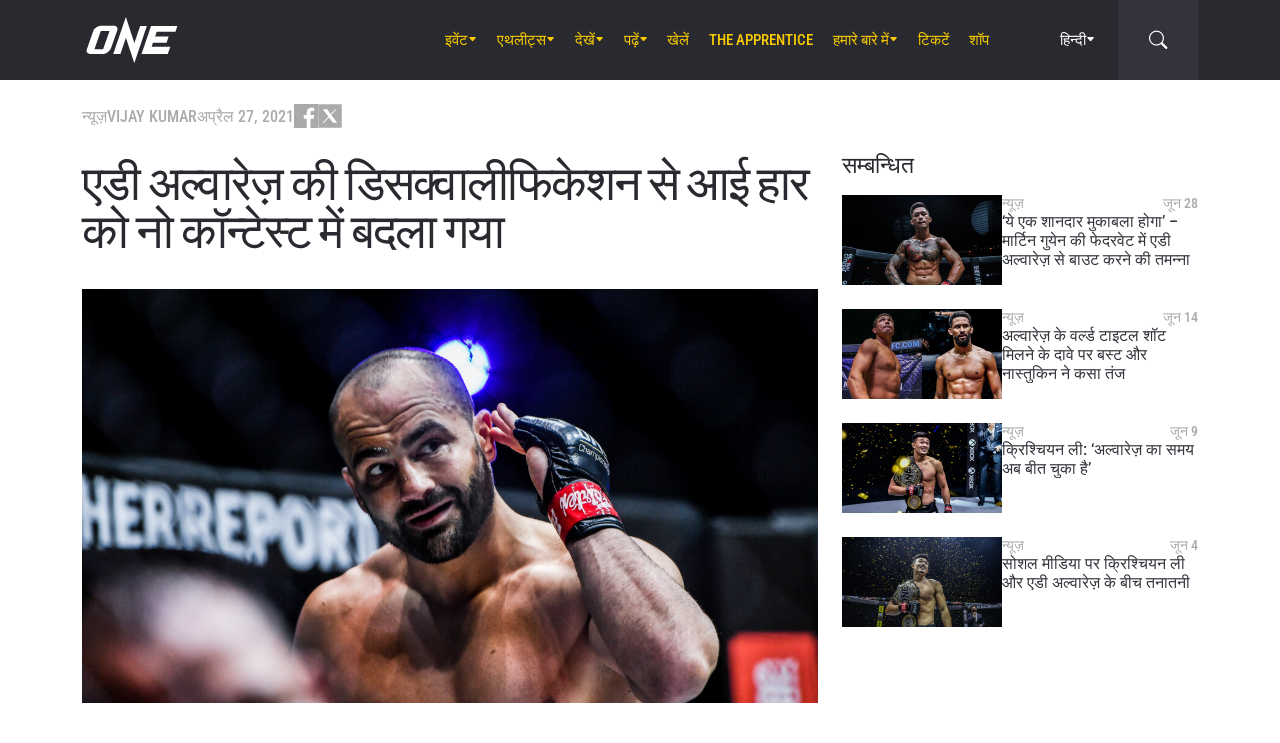

--- FILE ---
content_type: text/html; charset=UTF-8
request_url: https://www.onefc.com/in/news/eddie-alvarez-dq-loss-to-iuri-lapicus-overturned-to-no-contest/
body_size: 20425
content:
<!DOCTYPE html>
<html lang="hi-IN">
    <head>
        <meta charset="UTF-8" />
        <meta name="viewport" content="width=device-width, initial-scale=1, shrink-to-fit=no" />
                    <link rel="alternate" hreflang="en" href="https://www.onefc.com/news/eddie-alvarez-dq-loss-to-iuri-lapicus-overturned-to-no-contest/" />
                    <link rel="alternate" hreflang="x-default" href="https://www.onefc.com/news/eddie-alvarez-dq-loss-to-iuri-lapicus-overturned-to-no-contest/" />
                    <link rel="alternate" hreflang="ja" href="https://www.onefc.com/jp/news/eddie-alvarez-dq-loss-to-iuri-lapicus-overturned-to-no-contest/" />
                    <link rel="alternate" hreflang="id" href="https://www.onefc.com/id/news/dq-eddie-alvarez-dari-lapicus-berubah-status-jadi-no-contest/" />
                    <link rel="alternate" hreflang="th" href="https://www.onefc.com/th/news/eddie-alvarez-dq-loss-to-iuri-lapicus-overturned-to-no-contest/" />
                    <link rel="alternate" hreflang="zh" href="https://www.onefc.com/cn/news/eddie-alvarez-dq-loss-to-iuri-lapicus-overturned-to-no-contest/" />
                    <link rel="alternate" hreflang="hi" href="https://www.onefc.com/in/news/eddie-alvarez-dq-loss-to-iuri-lapicus-overturned-to-no-contest/" />
                        <title>अल्वारेज़ की DQ से आई हार को नो कॉन्टेस्ट में बदला गया - ONE Championship – The Home Of Martial Arts</title>

<!-- The SEO Framework by Sybre Waaijer -->
<meta name="robots" content="max-snippet:-1,max-image-preview:large,max-video-preview:-1" />
<link rel="canonical" href="https://www.onefc.com/in/news/eddie-alvarez-dq-loss-to-iuri-lapicus-overturned-to-no-contest/" />
<meta name="description" content="ये फैसला स्वतंत्र इंडस्ट्री एक्सपर्ट्स, ONE Championship के अधिकारियों, जजों और रेफरियों के पैनल द्वारा लिया गया।" />
<meta property="og:type" content="article" />
<meta property="og:locale" content="hi_IN" />
<meta property="og:site_name" content="ONE Championship &#8211; The Home Of Martial Arts" />
<meta property="og:title" content="अल्वारेज़ की DQ से आई हार को नो कॉन्टेस्ट में बदला गया" />
<meta property="og:description" content="ये फैसला स्वतंत्र इंडस्ट्री एक्सपर्ट्स, ONE Championship के अधिकारियों, जजों और रेफरियों के पैनल द्वारा लिया गया।" />
<meta property="og:url" content="https://www.onefc.com/in/news/eddie-alvarez-dq-loss-to-iuri-lapicus-overturned-to-no-contest/" />
<meta property="og:image" content="https://cdn.onefc.com/wp-content/uploads/sites/7/2021/04/Eddie-Alvarez-Iuri-Lapicus-ONE-on-TNT-I-7.jpg" />
<meta property="og:image:width" content="1920" />
<meta property="og:image:height" content="1280" />
<meta property="article:published_time" content="2021-04-27T02:16:17+00:00" />
<meta property="article:modified_time" content="2021-04-28T10:18:15+00:00" />
<meta property="article:publisher" content="https://www.facebook.com/ONEChampionship" />
<meta name="twitter:card" content="summary_large_image" />
<meta name="twitter:title" content="अल्वारेज़ की DQ से आई हार को नो कॉन्टेस्ट में बदला गया" />
<meta name="twitter:description" content="ये फैसला स्वतंत्र इंडस्ट्री एक्सपर्ट्स, ONE Championship के अधिकारियों, जजों और रेफरियों के पैनल द्वारा लिया गया।" />
<meta name="twitter:image" content="https://cdn.onefc.com/wp-content/uploads/sites/7/2021/04/Eddie-Alvarez-Iuri-Lapicus-ONE-on-TNT-I-7.jpg" />
<script type="application/ld+json">{"@context":"https://schema.org","@graph":[{"@type":"WebSite","@id":"https://www.onefc.com/in/#/schema/WebSite","url":"https://www.onefc.com/in/","name":"ONE Championship – The Home Of Martial Arts","description":"The Home Of Martial Arts","inLanguage":"hi-IN","potentialAction":{"@type":"SearchAction","target":{"@type":"EntryPoint","urlTemplate":"https://www.onefc.com/in/search/{search_term_string}/"},"query-input":"required name=search_term_string"},"publisher":{"@type":"Organization","@id":"https://www.onefc.com/in/#/schema/Organization","name":"ONE Championship – The Home Of Martial Arts","url":"https://www.onefc.com/in/","logo":{"@type":"ImageObject","url":"https://cdn.onefc.com/wp-content/uploads/sites/7/2020/01/ONE_logo-1024-w.png","contentUrl":"https://cdn.onefc.com/wp-content/uploads/sites/7/2020/01/ONE_logo-1024-w.png","width":1024,"height":1024}}},{"@type":"WebPage","@id":"https://www.onefc.com/in/news/eddie-alvarez-dq-loss-to-iuri-lapicus-overturned-to-no-contest/","url":"https://www.onefc.com/in/news/eddie-alvarez-dq-loss-to-iuri-lapicus-overturned-to-no-contest/","name":"अल्वारेज़ की DQ से आई हार को नो कॉन्टेस्ट में बदला गया - ONE Championship – The Home Of Martial Arts","description":"ये फैसला स्वतंत्र इंडस्ट्री एक्सपर्ट्स, ONE Championship के अधिकारियों, जजों और रेफरियों के पैनल द्वारा लिया गया।","inLanguage":"hi-IN","isPartOf":{"@id":"https://www.onefc.com/in/#/schema/WebSite"},"breadcrumb":{"@type":"BreadcrumbList","@id":"https://www.onefc.com/in/#/schema/BreadcrumbList","itemListElement":[{"@type":"ListItem","position":1,"item":"https://www.onefc.com/in/","name":"ONE Championship – The Home Of Martial Arts"},{"@type":"ListItem","position":2,"item":"https://www.onefc.com/in/category/news/","name":"न्यूज़"},{"@type":"ListItem","position":3,"name":"अल्वारेज़ की DQ से आई हार को नो कॉन्टेस्ट में बदला गया"}]},"potentialAction":{"@type":"ReadAction","target":"https://www.onefc.com/in/news/eddie-alvarez-dq-loss-to-iuri-lapicus-overturned-to-no-contest/"},"datePublished":"2021-04-27T02:16:17+00:00","dateModified":"2021-04-28T10:18:15+00:00","author":{"@type":"Person","@id":"https://www.onefc.com/in/#/schema/Person/ae4d8cf2bad591e01fc60b5315bc8cdd","name":"Vijay Kumar","description":"विजय कुमार ONE Championship इंडिया के डिप्टी एडिटर हैं। इससे पहले वो स्पोर्ट्सकीड़ा हिंदी में सीनियर कंटेंट डेवेलपर की पोस्ट पर काम कर चुके हैं। उन्होंने इंडिया न्यूज़ (टीवी चैनल) में भी काम किया है। विजय को मीडिया इंडस्ट्री में 5 साल से ज्यादा क..."}}]}</script>
<script type="application/ld+json">{"@context":"https://schema.org","@type":"NewsArticle","mainEntityOfPage":{"@type":"WebPage","@id":"https://www.onefc.com/in/news/eddie-alvarez-dq-loss-to-iuri-lapicus-overturned-to-no-contest/"},"headline":"एडी अल्वारेज़ की डिसक्वालीफिकेशन से आई हार को नो कॉन्टेस्ट में बदला गया","image":{"@type":"ImageObject","url":"https://cdn.onefc.com/wp-content/uploads/sites/7/2021/04/Eddie-Alvarez-Iuri-Lapicus-ONE-on-TNT-I-7.jpg","width":1920,"height":1280},"datePublished":"2021-04-27T02:16:17+00:00","dateModified":"2021-04-28T10:18:15+00:00","author":{"@type":"Person","name":"Vijay Kumar","url":"https://www.onefc.com/in/author/vijaysharma/"},"publisher":{"@type":"Organization","name":"ONE Championship &#8211; The Home Of Martial Arts","logo":{"@type":"ImageObject","url":"https://cdn.onefc.com/wp-content/uploads/sites/7/2020/01/ONE_logo-1024-w-60x60.png","width":60,"height":60}},"description":"ये फैसला स्वतंत्र इंडस्ट्री एक्सपर्ट्स, ONE Championship के अधिकारियों, जजों और रेफरियों के पैनल द्वारा लिया गया।"}</script>
<!-- / The SEO Framework by Sybre Waaijer | 8.25ms meta | 0.19ms boot -->

<link rel='dns-prefetch' href='//fonts.googleapis.com' />
<link rel='stylesheet' id='external-googlefonts-css' href='https://fonts.googleapis.com/css?family=Roboto:400|Roboto+Condensed:300,400,700' type='text/css' media='all' />
<link rel='stylesheet' id='external-bootstrap-css' href='https://cdn.onefc.com/wp-content/themes/onefc/3rd/bootstrap/bootstrap.min.css?ver=5.1.3' type='text/css' media='all' />
<link rel='stylesheet' id='external-bootstrap-icons-css' href='https://cdn.onefc.com/wp-content/themes/onefc/3rd/bootstrap-icons/bootstrap-icons.css?ver=1.8.1' type='text/css' media='all' />
<link rel='stylesheet' id='merged-style-css' href='https://cdn.onefc.com/wp-content/themes/onefc/assets/style-6e0b7b52115e06b861311f14db32ab70-1769010614.min.css' type='text/css' media='all' />
<script type="text/javascript" src="https://cdn.onefc.com/wp-content/themes/onefc/3rd/cookie/cookie.min.js?ver=1.4.2" id="external-cookie-js"></script>
<script type="text/javascript" src="https://cdn.onefc.com/wp-content/themes/onefc/3rd/bootstrap/bootstrap.min.js?ver=5.1.3" id="external-bootstrap-js"></script>
                                <script>
                            window.dataLayer = window.dataLayer || [];
                            dataLayer.push({"taxonomies":"न्यूज़, मिक्स्ड मार्शल आर्ट्स, Eddie Alvarez, ONE On TNT IV"});
                        </script>
                                <script>(function(w,d,s,l,i){w[l]=w[l]||[];w[l].push({'gtm.start':
            new Date().getTime(),event:'gtm.js'});var f=d.getElementsByTagName(s)[0],
            j=d.createElement(s),dl=l!='dataLayer'?'&l='+l:'';j.async=true;j.src=
            'https://www.googletagmanager.com/gtm.js?id='+i+dl;f.parentNode.insertBefore(j,f);
            })(window,document,'script','dataLayer','GTM-T48TBM2');</script>
                    <style id='global-styles-inline-css' type='text/css'>
:root{--wp--preset--aspect-ratio--square: 1;--wp--preset--aspect-ratio--4-3: 4/3;--wp--preset--aspect-ratio--3-4: 3/4;--wp--preset--aspect-ratio--3-2: 3/2;--wp--preset--aspect-ratio--2-3: 2/3;--wp--preset--aspect-ratio--16-9: 16/9;--wp--preset--aspect-ratio--9-16: 9/16;--wp--preset--color--black: #000000;--wp--preset--color--cyan-bluish-gray: #abb8c3;--wp--preset--color--white: #ffffff;--wp--preset--color--pale-pink: #f78da7;--wp--preset--color--vivid-red: #cf2e2e;--wp--preset--color--luminous-vivid-orange: #ff6900;--wp--preset--color--luminous-vivid-amber: #fcb900;--wp--preset--color--light-green-cyan: #7bdcb5;--wp--preset--color--vivid-green-cyan: #00d084;--wp--preset--color--pale-cyan-blue: #8ed1fc;--wp--preset--color--vivid-cyan-blue: #0693e3;--wp--preset--color--vivid-purple: #9b51e0;--wp--preset--gradient--vivid-cyan-blue-to-vivid-purple: linear-gradient(135deg,rgb(6,147,227) 0%,rgb(155,81,224) 100%);--wp--preset--gradient--light-green-cyan-to-vivid-green-cyan: linear-gradient(135deg,rgb(122,220,180) 0%,rgb(0,208,130) 100%);--wp--preset--gradient--luminous-vivid-amber-to-luminous-vivid-orange: linear-gradient(135deg,rgb(252,185,0) 0%,rgb(255,105,0) 100%);--wp--preset--gradient--luminous-vivid-orange-to-vivid-red: linear-gradient(135deg,rgb(255,105,0) 0%,rgb(207,46,46) 100%);--wp--preset--gradient--very-light-gray-to-cyan-bluish-gray: linear-gradient(135deg,rgb(238,238,238) 0%,rgb(169,184,195) 100%);--wp--preset--gradient--cool-to-warm-spectrum: linear-gradient(135deg,rgb(74,234,220) 0%,rgb(151,120,209) 20%,rgb(207,42,186) 40%,rgb(238,44,130) 60%,rgb(251,105,98) 80%,rgb(254,248,76) 100%);--wp--preset--gradient--blush-light-purple: linear-gradient(135deg,rgb(255,206,236) 0%,rgb(152,150,240) 100%);--wp--preset--gradient--blush-bordeaux: linear-gradient(135deg,rgb(254,205,165) 0%,rgb(254,45,45) 50%,rgb(107,0,62) 100%);--wp--preset--gradient--luminous-dusk: linear-gradient(135deg,rgb(255,203,112) 0%,rgb(199,81,192) 50%,rgb(65,88,208) 100%);--wp--preset--gradient--pale-ocean: linear-gradient(135deg,rgb(255,245,203) 0%,rgb(182,227,212) 50%,rgb(51,167,181) 100%);--wp--preset--gradient--electric-grass: linear-gradient(135deg,rgb(202,248,128) 0%,rgb(113,206,126) 100%);--wp--preset--gradient--midnight: linear-gradient(135deg,rgb(2,3,129) 0%,rgb(40,116,252) 100%);--wp--preset--font-size--small: 13px;--wp--preset--font-size--medium: 20px;--wp--preset--font-size--large: 36px;--wp--preset--font-size--x-large: 42px;--wp--preset--spacing--20: 0.44rem;--wp--preset--spacing--30: 0.67rem;--wp--preset--spacing--40: 1rem;--wp--preset--spacing--50: 1.5rem;--wp--preset--spacing--60: 2.25rem;--wp--preset--spacing--70: 3.38rem;--wp--preset--spacing--80: 5.06rem;--wp--preset--shadow--natural: 6px 6px 9px rgba(0, 0, 0, 0.2);--wp--preset--shadow--deep: 12px 12px 50px rgba(0, 0, 0, 0.4);--wp--preset--shadow--sharp: 6px 6px 0px rgba(0, 0, 0, 0.2);--wp--preset--shadow--outlined: 6px 6px 0px -3px rgb(255, 255, 255), 6px 6px rgb(0, 0, 0);--wp--preset--shadow--crisp: 6px 6px 0px rgb(0, 0, 0);}:where(.is-layout-flex){gap: 0.5em;}:where(.is-layout-grid){gap: 0.5em;}body .is-layout-flex{display: flex;}.is-layout-flex{flex-wrap: wrap;align-items: center;}.is-layout-flex > :is(*, div){margin: 0;}body .is-layout-grid{display: grid;}.is-layout-grid > :is(*, div){margin: 0;}:where(.wp-block-columns.is-layout-flex){gap: 2em;}:where(.wp-block-columns.is-layout-grid){gap: 2em;}:where(.wp-block-post-template.is-layout-flex){gap: 1.25em;}:where(.wp-block-post-template.is-layout-grid){gap: 1.25em;}.has-black-color{color: var(--wp--preset--color--black) !important;}.has-cyan-bluish-gray-color{color: var(--wp--preset--color--cyan-bluish-gray) !important;}.has-white-color{color: var(--wp--preset--color--white) !important;}.has-pale-pink-color{color: var(--wp--preset--color--pale-pink) !important;}.has-vivid-red-color{color: var(--wp--preset--color--vivid-red) !important;}.has-luminous-vivid-orange-color{color: var(--wp--preset--color--luminous-vivid-orange) !important;}.has-luminous-vivid-amber-color{color: var(--wp--preset--color--luminous-vivid-amber) !important;}.has-light-green-cyan-color{color: var(--wp--preset--color--light-green-cyan) !important;}.has-vivid-green-cyan-color{color: var(--wp--preset--color--vivid-green-cyan) !important;}.has-pale-cyan-blue-color{color: var(--wp--preset--color--pale-cyan-blue) !important;}.has-vivid-cyan-blue-color{color: var(--wp--preset--color--vivid-cyan-blue) !important;}.has-vivid-purple-color{color: var(--wp--preset--color--vivid-purple) !important;}.has-black-background-color{background-color: var(--wp--preset--color--black) !important;}.has-cyan-bluish-gray-background-color{background-color: var(--wp--preset--color--cyan-bluish-gray) !important;}.has-white-background-color{background-color: var(--wp--preset--color--white) !important;}.has-pale-pink-background-color{background-color: var(--wp--preset--color--pale-pink) !important;}.has-vivid-red-background-color{background-color: var(--wp--preset--color--vivid-red) !important;}.has-luminous-vivid-orange-background-color{background-color: var(--wp--preset--color--luminous-vivid-orange) !important;}.has-luminous-vivid-amber-background-color{background-color: var(--wp--preset--color--luminous-vivid-amber) !important;}.has-light-green-cyan-background-color{background-color: var(--wp--preset--color--light-green-cyan) !important;}.has-vivid-green-cyan-background-color{background-color: var(--wp--preset--color--vivid-green-cyan) !important;}.has-pale-cyan-blue-background-color{background-color: var(--wp--preset--color--pale-cyan-blue) !important;}.has-vivid-cyan-blue-background-color{background-color: var(--wp--preset--color--vivid-cyan-blue) !important;}.has-vivid-purple-background-color{background-color: var(--wp--preset--color--vivid-purple) !important;}.has-black-border-color{border-color: var(--wp--preset--color--black) !important;}.has-cyan-bluish-gray-border-color{border-color: var(--wp--preset--color--cyan-bluish-gray) !important;}.has-white-border-color{border-color: var(--wp--preset--color--white) !important;}.has-pale-pink-border-color{border-color: var(--wp--preset--color--pale-pink) !important;}.has-vivid-red-border-color{border-color: var(--wp--preset--color--vivid-red) !important;}.has-luminous-vivid-orange-border-color{border-color: var(--wp--preset--color--luminous-vivid-orange) !important;}.has-luminous-vivid-amber-border-color{border-color: var(--wp--preset--color--luminous-vivid-amber) !important;}.has-light-green-cyan-border-color{border-color: var(--wp--preset--color--light-green-cyan) !important;}.has-vivid-green-cyan-border-color{border-color: var(--wp--preset--color--vivid-green-cyan) !important;}.has-pale-cyan-blue-border-color{border-color: var(--wp--preset--color--pale-cyan-blue) !important;}.has-vivid-cyan-blue-border-color{border-color: var(--wp--preset--color--vivid-cyan-blue) !important;}.has-vivid-purple-border-color{border-color: var(--wp--preset--color--vivid-purple) !important;}.has-vivid-cyan-blue-to-vivid-purple-gradient-background{background: var(--wp--preset--gradient--vivid-cyan-blue-to-vivid-purple) !important;}.has-light-green-cyan-to-vivid-green-cyan-gradient-background{background: var(--wp--preset--gradient--light-green-cyan-to-vivid-green-cyan) !important;}.has-luminous-vivid-amber-to-luminous-vivid-orange-gradient-background{background: var(--wp--preset--gradient--luminous-vivid-amber-to-luminous-vivid-orange) !important;}.has-luminous-vivid-orange-to-vivid-red-gradient-background{background: var(--wp--preset--gradient--luminous-vivid-orange-to-vivid-red) !important;}.has-very-light-gray-to-cyan-bluish-gray-gradient-background{background: var(--wp--preset--gradient--very-light-gray-to-cyan-bluish-gray) !important;}.has-cool-to-warm-spectrum-gradient-background{background: var(--wp--preset--gradient--cool-to-warm-spectrum) !important;}.has-blush-light-purple-gradient-background{background: var(--wp--preset--gradient--blush-light-purple) !important;}.has-blush-bordeaux-gradient-background{background: var(--wp--preset--gradient--blush-bordeaux) !important;}.has-luminous-dusk-gradient-background{background: var(--wp--preset--gradient--luminous-dusk) !important;}.has-pale-ocean-gradient-background{background: var(--wp--preset--gradient--pale-ocean) !important;}.has-electric-grass-gradient-background{background: var(--wp--preset--gradient--electric-grass) !important;}.has-midnight-gradient-background{background: var(--wp--preset--gradient--midnight) !important;}.has-small-font-size{font-size: var(--wp--preset--font-size--small) !important;}.has-medium-font-size{font-size: var(--wp--preset--font-size--medium) !important;}.has-large-font-size{font-size: var(--wp--preset--font-size--large) !important;}.has-x-large-font-size{font-size: var(--wp--preset--font-size--x-large) !important;}
/*# sourceURL=global-styles-inline-css */
</style>
</head>

    
    <body class="wp-singular post-template-default single single-post postid-256323 single-format-standard wp-theme-onefc" >

                    <nav id="site-navbar">

    <div class="container main-menu">
        <div class="brand-logo">
            <a href="https://www.onefc.com/in">
                <svg width="732" height="380" viewBox="0 0 732 380">
    <path d="M317.4,8l67.4,206.4l46.7-135.5h52.9l-99.8,293.4l-67.2-199.7l-43.6,128.4h-57.1L317.4,8z M189,270.9
        c-4.4,5.6-9.3,10.6-14.9,15c-5.5,4.4-11.6,8-18.1,10.8c-6.5,2.8-13.1,4.2-19.7,4.2H37.7c-6.1,0-11.5-1-16.2-2.9
        c-4.7-1.9-8.5-4.6-11.4-8c-2.9-3.4-4.6-7.4-5.2-12.1c-0.6-4.6,0.3-9.8,2.6-15.4l51.8-147.1c2.5-6.1,6.3-11.5,11.5-16.3
        C76,94.3,81.7,90.3,88,86.8c6.2-3.4,12.8-6,19.6-7.9c6.8-1.8,13.1-2.7,18.9-2.7h92.2c6.3,0,11.9,1,16.5,3.1c4.7,2.1,8.3,4.9,11,8.6
        c2.6,3.7,4.2,7.9,4.7,12.8c0.5,4.9-0.4,10.1-2.8,15.7l-48.9,137.2C196.8,259.6,193.4,265.3,189,270.9z M187.4,118.9h-69.7
        L67.3,262.7h69L187.4,118.9z M517.9,78.9h209.3L712,123.8H563.2L549.8,163l107.8-0.1l-16.9,49H532.9l-10.8,31.6l148.5-0.1l-19.6,57
        H442.1L517.9,78.9z"/>
</svg>
            </a>
        </div>
        <ul id="primary-menu" class="menu"><li id="menu-item-154831" class="menu-item menu-item-type-post_type_archive menu-item-object-event menu-item-has-children menu-item-154831"><a href="https://www.onefc.com/in/events/">इवेंट</a>
<ul class="sub-menu">
	<li id="menu-item-320883" class="menu-item menu-item-type-post_type_archive menu-item-object-event menu-item-320883"><a href="https://www.onefc.com/in/events/">सारे इवेंट्स</a></li>
	<li id="menu-item-320885" class="menu-item menu-item-type-custom menu-item-object-custom menu-item-320885"><a href="https://www.onefc.com/in/events/#upcoming">अगले इवेंट्स</a></li>
	<li id="menu-item-320886" class="menu-item menu-item-type-custom menu-item-object-custom menu-item-320886"><a href="https://www.onefc.com/in/events/#past">पिछले इवेंट्स</a></li>
</ul>
</li>
<li id="menu-item-153653" class="menu-item menu-item-type-custom menu-item-object-custom menu-item-has-children menu-item-153653"><a href="/in/world-champions/">एथलीट्स</a>
<ul class="sub-menu">
	<li id="menu-item-150162" class="menu-item menu-item-type-post_type_archive menu-item-object-athlete menu-item-150162"><a href="https://www.onefc.com/in/athletes/">सभी एथलीट्स</a></li>
	<li id="menu-item-153652" class="menu-item menu-item-type-custom menu-item-object-custom menu-item-153652"><a href="/in/world-champions/">वर्ल्ड चैंपियंस</a></li>
	<li id="menu-item-182546" class="menu-item menu-item-type-custom menu-item-object-custom menu-item-182546"><a href="/in/world-grand-prix-champions/">वर्ल्ड ग्रां प्री चैंपियंस</a></li>
	<li id="menu-item-405308" class="menu-item menu-item-type-post_type menu-item-object-page menu-item-405308"><a href="https://www.onefc.com/in/%e0%a4%8f%e0%a4%a5%e0%a4%b2%e0%a5%80%e0%a4%9f-%e0%a4%b0%e0%a5%88%e0%a4%82%e0%a4%95%e0%a4%bf%e0%a4%82%e0%a4%97%e0%a5%8d%e0%a4%b8/">एथलीट रैंकिंग्स</a></li>
</ul>
</li>
<li id="menu-item-332391" class="menu-item menu-item-type-custom menu-item-object-custom menu-item-has-children menu-item-332391"><a href="https://www.onefc.com/in/videos/">देखें</a>
<ul class="sub-menu">
	<li id="menu-item-332392" class="menu-item menu-item-type-custom menu-item-object-custom menu-item-332392"><a href="https://watch.onefc.com/hi">पूरे इवेंट्स</a></li>
	<li id="menu-item-332395" class="menu-item menu-item-type-custom menu-item-object-custom menu-item-332395"><a href="https://www.onefc.com/videos/">सभी वीडियोज़</a></li>
	<li id="menu-item-332397" class="menu-item menu-item-type-custom menu-item-object-custom menu-item-332397"><a href="https://www.onefc.com/playlists/features/">विशेष</a></li>
	<li id="menu-item-332398" class="menu-item menu-item-type-custom menu-item-object-custom menu-item-332398"><a href="https://www.onefc.com/playlists/highlights/">हाइलाइट्स </a></li>
</ul>
</li>
<li id="menu-item-148474" class="menu-item menu-item-type-post_type menu-item-object-page current_page_parent menu-item-has-children menu-item-148474"><a href="https://www.onefc.com/in/latest/">पढ़ें</a>
<ul class="sub-menu">
	<li id="menu-item-331470" class="menu-item menu-item-type-custom menu-item-object-custom menu-item-331470"><a href="https://www.onefc.com/in/latest/">सभी खबरें</a></li>
	<li id="menu-item-331471" class="menu-item menu-item-type-custom menu-item-object-custom menu-item-331471"><a href="https://www.onefc.com/in/category/news/">न्यूज़</a></li>
	<li id="menu-item-331473" class="menu-item menu-item-type-custom menu-item-object-custom menu-item-331473"><a href="https://www.onefc.com/in/category/features/">विशेष कहानियां</a></li>
	<li id="menu-item-331474" class="menu-item menu-item-type-custom menu-item-object-custom menu-item-331474"><a href="https://www.onefc.com/in/category/lifestyle/">लाइफ स्टाइल</a></li>
	<li id="menu-item-331475" class="menu-item menu-item-type-taxonomy menu-item-object-category menu-item-331475"><a href="https://www.onefc.com/in/category/social-media/">सोशल मीडिया</a></li>
	<li id="menu-item-331476" class="menu-item menu-item-type-custom menu-item-object-custom menu-item-331476"><a href="https://www.onefc.com/in/category/opinion/">ओपिनियन</a></li>
	<li id="menu-item-331477" class="menu-item menu-item-type-taxonomy menu-item-object-category menu-item-331477"><a href="https://www.onefc.com/in/category/advice/">सलाह</a></li>
	<li id="menu-item-331481" class="menu-item menu-item-type-custom menu-item-object-custom menu-item-331481"><a href="https://www.onefc.com/in/category/press-releases/">प्रेस रिलीज़</a></li>
	<li id="menu-item-331482" class="menu-item menu-item-type-custom menu-item-object-custom menu-item-331482"><a href="https://www.onefc.com/in/category/live-results/">LIVE रिजल्ट्स</a></li>
	<li id="menu-item-331483" class="menu-item menu-item-type-custom menu-item-object-custom menu-item-331483"><a href="https://www.onefc.com/inmedia/">मीडिया में ONE</a></li>
</ul>
</li>
<li id="menu-item-332394" class="menu-item menu-item-type-custom menu-item-object-custom menu-item-332394"><a href="https://games.onefc.com/?utm_source=one_web&#038;utm_medium=menu">खेलें</a></li>
<li id="menu-item-249782" class="menu-item menu-item-type-custom menu-item-object-custom menu-item-249782"><a target="_blank" href="https://www.onefc.com/TheApprentice/">The Apprentice</a></li>
<li id="menu-item-148477" class="menu-item menu-item-type-post_type menu-item-object-page menu-item-has-children menu-item-148477"><a href="https://www.onefc.com/in/about-us/">हमारे बारे में</a>
<ul class="sub-menu">
	<li id="menu-item-148480" class="menu-item menu-item-type-post_type menu-item-object-page menu-item-148480"><a href="https://www.onefc.com/in/about-one/">ONE CHAMPIONSHIP</a></li>
	<li id="menu-item-331039" class="menu-item menu-item-type-custom menu-item-object-custom menu-item-331039"><a href="https://groupone-holdings.com/in/">Group ONE Holdings</a></li>
	<li id="menu-item-331042" class="menu-item menu-item-type-custom menu-item-object-custom menu-item-331042"><a href="https://groupone-holdings.com/in/#senior-leadership">वरिष्ठ नेतृत्व</a></li>
	<li id="menu-item-331043" class="menu-item menu-item-type-custom menu-item-object-custom menu-item-331043"><a href="https://groupone-holdings.com/in/#board-of-directors">निदेशक मंडल</a></li>
	<li id="menu-item-327931" class="menu-item menu-item-type-post_type menu-item-object-page menu-item-327931"><a href="https://www.onefc.com/in/martial-arts/">मार्शल आर्ट्स</a></li>
	<li id="menu-item-327484" class="menu-item menu-item-type-post_type menu-item-object-page menu-item-327484"><a href="https://www.onefc.com/in/shows/">शोज़</a></li>
	<li id="menu-item-331047" class="menu-item menu-item-type-custom menu-item-object-custom menu-item-331047"><a href="https://www.oneesports.gg/">ONE ESPORTS</a></li>
	<li id="menu-item-148483" class="menu-item menu-item-type-post_type menu-item-object-page menu-item-148483"><a href="https://www.onefc.com/in/global-citizen/">ग्लोबल सिटिज़न</a></li>
	<li id="menu-item-148478" class="menu-item menu-item-type-post_type menu-item-object-page menu-item-148478"><a href="https://www.onefc.com/in/contact-us/">हमसे सम्पर्क करें</a></li>
</ul>
</li>
<li id="menu-item-320884" class="menu-item menu-item-type-post_type menu-item-object-page menu-item-320884"><a href="https://www.onefc.com/in/tickets/">टिकटें</a></li>
<li id="menu-item-148484" class="menu-item menu-item-type-custom menu-item-object-custom menu-item-148484"><a target="_blank" href="https://shop.onefc.com">शॉप</a></li>
</ul>
<template id="events-upcoming">
    <ul class="sub-menu">
        <li class="menu-item menu-item-card">
    <a href="https://www.onefc.com/in/events/one-friday-fights-139/">
        <div>
            <img width="1800" height="1200" src="https://cdn.onefc.com/wp-content/uploads/sites/7/2025/12/260123-BKK-OFF139-1800x1200px.jpg" class="attachment- size- wp-post-image" alt="260123 BKK OFF139 1800x1200px" sizes="160px" decoding="async" fetchpriority="high" srcset="https://cdn.onefc.com/wp-content/uploads/sites/7/2025/12/260123-BKK-OFF139-1800x1200px.jpg 1800w, https://cdn.onefc.com/wp-content/uploads/sites/7/2025/12/260123-BKK-OFF139-1800x1200px-600x400.jpg 600w, https://cdn.onefc.com/wp-content/uploads/sites/7/2025/12/260123-BKK-OFF139-1800x1200px-1200x800.jpg 1200w, https://cdn.onefc.com/wp-content/uploads/sites/7/2025/12/260123-BKK-OFF139-1800x1200px-768x512.jpg 768w, https://cdn.onefc.com/wp-content/uploads/sites/7/2025/12/260123-BKK-OFF139-1800x1200px-1536x1024.jpg 1536w, https://cdn.onefc.com/wp-content/uploads/sites/7/2025/12/260123-BKK-OFF139-1800x1200px-300x200.jpg 300w" />        </div>
        <div>
                            <div class="desc">
                    <div class="datetime"
                        data-timestamp="1769167800"
                        data-pattern="M j (D) g:i A T"
                    ></div>
                    <div class="location">लुम्पिनी स्टेडियम, बैंकॉक</div>
                </div>
                        <span class="title">ONE Friday Fights 139</span>
        </div>
    </a>
</li>
<li class="menu-item menu-item-card">
    <a href="https://www.onefc.com/in/events/onefightnight39/">
        <div>
            <img width="1800" height="1200" src="https://cdn.onefc.com/wp-content/uploads/sites/7/2025/12/260123-BKK-OFN39-1800x1200px.jpg" class="attachment- size- wp-post-image" alt="260123 BKK OFN39 1800x1200px" sizes="160px" decoding="async" srcset="https://cdn.onefc.com/wp-content/uploads/sites/7/2025/12/260123-BKK-OFN39-1800x1200px.jpg 1800w, https://cdn.onefc.com/wp-content/uploads/sites/7/2025/12/260123-BKK-OFN39-1800x1200px-600x400.jpg 600w, https://cdn.onefc.com/wp-content/uploads/sites/7/2025/12/260123-BKK-OFN39-1800x1200px-1200x800.jpg 1200w, https://cdn.onefc.com/wp-content/uploads/sites/7/2025/12/260123-BKK-OFN39-1800x1200px-768x512.jpg 768w, https://cdn.onefc.com/wp-content/uploads/sites/7/2025/12/260123-BKK-OFN39-1800x1200px-1536x1024.jpg 1536w, https://cdn.onefc.com/wp-content/uploads/sites/7/2025/12/260123-BKK-OFN39-1800x1200px-300x200.jpg 300w" />        </div>
        <div>
                            <div class="desc">
                    <div class="datetime"
                        data-timestamp="1769220000"
                        data-pattern="M j (D) g:i A T"
                    ></div>
                    <div class="location">लुम्पिनी स्टेडियम, बैंकॉक</div>
                </div>
                        <span class="title">ONE Fight Night 39: Rambolek vs. Dayakaev</span>
        </div>
    </a>
</li>
    </ul>
</template>

<script>
    document.addEventListener('DOMContentLoaded', () => {
        const eventsItem = document.querySelector('#primary-menu .menu-item.menu-item-type-post_type_archive.menu-item-object-event');
        const eventsUpcomingTemplate = document.querySelector('#events-upcoming');

        if (!eventsItem ||
            !eventsUpcomingTemplate ||
            !eventsUpcomingTemplate.content ||
            !eventsUpcomingTemplate.content.querySelector('ul.sub-menu')) {
            return;
        }

        eventsItem.classList.add('menu-item-has-children');
        const eventsSubmenu = eventsItem.querySelector('ul.sub-menu');
        if (eventsSubmenu) {
            // submenu exists, prefix items from "sub-menu"
            const eventsUpcomingListItems = eventsUpcomingTemplate.content.querySelectorAll('ul.sub-menu > li');
            eventsSubmenu.prepend(...eventsUpcomingListItems);
        } else {
            // no submenu, append full template content
            eventsItem.appendChild(eventsUpcomingTemplate.content);
        }

        siteContentUpdated();
    });
</script>
        
<ul id="language-menu" class="menu">
    <li class="menu-item menu-item-has-children">
            <a href="https://www.onefc.com/in/"
        hreflang="hi"
        target=""
    >
        हिन्दी    </a>
        <ul class="sub-menu">
                            <li class="menu-item">    <a href="https://www.onefc.com"
        hreflang="en"
        target=""
    >
        English    </a>
</li>
                            <li class="menu-item">    <a href="https://www.onefc.com/cn/"
        hreflang="zh"
        target=""
    >
        简体中文    </a>
</li>
                            <li class="menu-item">    <a href="https://www.onefc.com/jp/"
        hreflang="ja"
        target=""
    >
        日本語    </a>
</li>
                            <li class="menu-item">    <a href="https://www.onefc.com/th/"
        hreflang="th"
        target=""
    >
        ไทย    </a>
</li>
                            <li class="menu-item">    <a href="https://www.onefc.com/id/"
        hreflang="id"
        target=""
    >
        Indonesia    </a>
</li>
                            <li class="menu-item">    <a href="https://www.onefc.com/ar/"
        hreflang="ar"
        target=""
    >
        العربية    </a>
</li>
                    </ul>
    </li>
</ul>

<script>
    document.addEventListener('DOMContentLoaded', () => {
        cookie.defaults.path = '/';
        cookie.defaults.expires = '1800645320';
        cookie.defaults.sameSite = 'Lax';

        document.querySelectorAll('#language-menu a').forEach(link => {
            link.addEventListener('click', () => {
                cookie.set('language', link.hreflang, { expires: 365 });
            });
        });

                                cookie.set('language', 'hi', { expires: 365 });
            });
</script>
        <div id="searchbar">
    <form action="https://www.onefc.com/in" role="search">
        <input class="form-control" type="text" name="s" aria-label="search" placeholder="Search" />
    </form>
    <a class="toggle" href="javascript:;">
        <i class="bi bi-search"></i>
    </a>
</div>

<script>
    document.addEventListener('DOMContentLoaded', () => {
        const mainMenu = document.querySelector('#site-navbar .main-menu');
        const bar = document.querySelector('#searchbar');
        const form = bar.querySelector('form');
        const menuFirstChild = document.querySelector('#primary-menu > li:first-child');

        function getFormOpenWidthValue() {
            const formRect = form.getBoundingClientRect();
            if (window.matchMedia('(max-width: 1199px)').matches) {
                const mainMenuRect = mainMenu.getBoundingClientRect();
                if (window.matchMedia('(max-width: 575px)').matches) {
                    return `${formRect.left - mainMenuRect.left}px`;
                } else {
                    return `calc(${formRect.left - mainMenuRect.left}px - .75rem)`;
                }
            } else {
                const menuFcRect = menuFirstChild.getBoundingClientRect();
                return `${formRect.left - menuFcRect.left}px`;
            }
        }

        function barToggleClick() {
            if (bar.classList.toggle('js-show')) {
                form.style.width = getFormOpenWidthValue();
                setTimeout(() => form.querySelector('input[type="text"]').focus());
            } else {
                form.style.width = '0';
            }
        }

        bar.querySelector('.toggle').addEventListener('click', barToggleClick);

        bar.querySelector('form input').addEventListener('keydown', event => {
            if (event.keyCode == 27) { // ESC key
                event.target.blur();
                barToggleClick();
            }
        });

        window.closeSiteNavbarSearchBar = () => {
            if (bar.classList.contains('js-show')) {
                barToggleClick();
            }
        };
    });
</script>
        <div class="mobile-toggle d-xl-none">
            <a href="javascript:;">
                <i class="icon-open bi bi-list"></i>
                <i class="icon-close bi bi-x"></i>
            </a>
        </div>
    </div>

    <div class="mobile-menu-popup">
    <div class="container">
        <ul id="primary-mobile-menu" class="my-3">
            <li class="menu-item">
                <a href="https://www.onefc.com/in">
                    Homepage                </a>
            </li>
        </ul>
        
<div class="icon-links-bar d-flex align-items-center flex-wrap gap-2 is-contrast gap-3 my-4">
                <a href="https://www.facebook.com/ONEChampionship/" target="_blank" rel="nofollow">
            <svg width="24" height="24" viewBox="4 4 24 24">
    <path d="M28 4H4V28H16.828V18.7187H13.704V15.0853H16.828V12.412C16.828 9.31333 18.7227 7.624 21.488 7.624C22.42 7.62133 23.3507 7.66933 24.2773 7.764V11.004H22.3733C20.8667 11.004 20.5733 11.716 20.5733 12.7667V15.08H24.1733L23.7053 18.7133H20.552V28H28V4Z" />
</svg>
        </a>
            <a href="https://twitter.com/onechampionship" target="_blank" rel="nofollow">
            <svg width="24" height="24" viewBox="0 0 256 256">
    <g transform="translate(1.4065934065934016 1.4065934065934016) scale(2.81 2.81)" >
        <path transform="matrix(1 0 0 1 0 0)" d="M 0 0 v 90 h 90 V 0 H 0 z M 56.032 70.504 L 41.054 50.477 L 22.516 70.504 h -4.765 L 38.925 47.63 L 17.884 19.496 h 16.217 L 47.895 37.94 l 17.072 -18.444 h 4.765 L 50.024 40.788 l 22.225 29.716 H 56.032 z" />
    </g>
</svg>
        </a>
            <a href="https://www.instagram.com/onechampionship/" target="_blank" rel="nofollow">
            <svg width="24" height="24" viewBox="4 4 24 24">
    <path d="M4 4V28H28V4H4ZM24 6.66667C24.736 6.66667 25.3333 7.264 25.3333 8C25.3333 8.736 24.736 9.33333 24 9.33333C23.264 9.33333 22.6667 8.736 22.6667 8C22.6667 7.264 23.264 6.66667 24 6.66667ZM16 9.33333C19.6813 9.33333 22.6667 12.3187 22.6667 16C22.6667 19.6813 19.6813 22.6667 16 22.6667C12.3187 22.6667 9.33333 19.6813 9.33333 16C9.33333 12.3187 12.3187 9.33333 16 9.33333ZM16 12C14.9391 12 13.9217 12.4214 13.1716 13.1716C12.4214 13.9217 12 14.9391 12 16C12 17.0609 12.4214 18.0783 13.1716 18.8284C13.9217 19.5786 14.9391 20 16 20C17.0609 20 18.0783 19.5786 18.8284 18.8284C19.5786 18.0783 20 17.0609 20 16C20 14.9391 19.5786 13.9217 18.8284 13.1716C18.0783 12.4214 17.0609 12 16 12Z" />
</svg>
        </a>
            <a href="https://www.youtube.com/onechampionship" target="_blank" rel="nofollow">
            <svg width="24" height="24" viewBox="4 4 24 24">
    <path fill-rule="evenodd" clip-rule="evenodd" d="M4 4H28V28H4V4ZM19.19 16L14 19V13L19.19 16ZM25.84 13.07C25.78 12.27 25.69 11.64 25.56 11.17C25.31 10.27 24.73 9.69 23.83 9.44C22.8 9.16 20.19 9 16 9L14.41 9.06C13.31 9.06 12.12 9.09 10.82 9.16C9.5 9.22 8.64 9.31 8.17 9.44C7.27 9.69 6.69 10.27 6.44 11.17C6.16 12.2 6 13.81 6 16L6.06 16.84C6.06 17.44 6.09 18.13 6.16 18.93C6.22 19.73 6.31 20.36 6.44 20.83C6.69 21.73 7.27 22.31 8.17 22.56C9.2 22.84 11.81 23 16 23L17.59 22.94C18.69 22.94 19.88 22.91 21.18 22.84C22.5 22.78 23.36 22.69 23.83 22.56C24.73 22.31 25.31 21.73 25.56 20.83C25.84 19.8 26 18.19 26 16L25.94 15.16C25.94 14.56 25.91 13.87 25.84 13.07Z" />
</svg>
        </a>
            <a href="https://www.weibo.com/onefc" target="_blank" rel="nofollow">
            <svg width="24" height="24" viewBox="4 4 24 24">
    <path fill-rule="evenodd" clip-rule="evenodd" d="M4 4H28V28H4V4ZM19.5963 8.11474C21.3846 7.73926 23.3226 8.28763 24.6362 9.72599C25.9493 11.1628 26.3046 13.1213 25.7436 14.8398V14.8424C25.6132 15.2394 25.1811 15.4569 24.779 15.3286C24.3754 15.1999 24.1552 14.7741 24.2856 14.3766V14.3761C24.685 13.1547 24.431 11.761 23.4992 10.7391C22.5648 9.71781 21.1883 9.32744 19.9157 9.59417C19.5018 9.6819 19.0945 9.42078 19.0067 9.01195C18.9185 8.60412 19.1823 8.20246 19.5958 8.11474H19.5963ZM8.01738 19.5274C8.23297 21.6742 11.0908 23.152 14.4021 22.8294C17.7128 22.5057 20.2221 20.5036 20.0082 18.3563C19.7926 16.21 16.9353 14.7322 13.6235 15.0558C10.3132 15.379 7.80235 17.3811 8.01738 19.5274ZM21.023 15.7029L21.0241 15.7032C22.1715 16.0546 23.4483 16.9041 23.4483 18.4015C23.4483 20.8796 19.83 24 14.3907 24C10.2416 24 6 22.0143 6 18.7482C6 17.0411 7.09549 15.0661 8.98199 13.202C11.5012 10.7151 14.4395 9.58244 15.5438 10.6741C16.031 11.1547 16.0788 11.9878 15.7651 12.9824C15.6068 13.4666 16.1996 13.2235 16.2388 13.2074C16.2402 13.2069 16.2408 13.2066 16.2408 13.2066C18.2769 12.3648 20.0534 12.315 20.7031 13.2317C21.0491 13.7195 21.0163 14.4044 20.6969 15.1974C20.549 15.5632 20.7416 15.62 21.023 15.7029ZM22.6185 11.5236C21.9791 10.8234 21.0359 10.5572 20.1642 10.7403C19.8079 10.8152 19.5804 11.1615 19.6578 11.5133C19.7331 11.8637 20.0837 12.0894 20.4385 12.013V12.014C20.8655 11.9247 21.3267 12.0545 21.6394 12.3956C21.9526 12.7383 22.0362 13.2051 21.9017 13.6144H21.9027C21.791 13.956 21.9806 14.3238 22.3265 14.4346C22.6735 14.5439 23.0448 14.3572 23.1565 14.015C23.4304 13.178 23.259 12.2239 22.6185 11.5236ZM14.012 19.1492C14.2131 19.2308 14.4691 19.1369 14.5844 18.9415C14.6951 18.7445 14.6234 18.5234 14.4234 18.4515C14.2266 18.3741 13.9809 18.4674 13.8656 18.6583C13.7529 18.8512 13.8147 19.0692 14.012 19.1492ZM12.0071 20.7717C12.5234 21.0041 13.209 20.783 13.53 20.2792C13.8437 19.7688 13.6786 19.1872 13.1597 18.9686C12.647 18.7562 11.9837 18.9743 11.6679 19.4646C11.348 19.9566 11.4981 20.5429 12.0071 20.7717ZM10.6919 18.45C11.376 17.0783 13.1571 16.3027 14.7325 16.708C16.3629 17.124 17.195 18.6434 16.5291 20.1192C15.8529 21.6279 13.9092 22.4327 12.2611 21.908C10.6691 21.4001 9.99485 19.8478 10.6919 18.45Z" />
</svg>
        </a>
    </div>
    </div>
</div>

<script>
    document.addEventListener('DOMContentLoaded', () => {
        const menu = document.querySelector('#primary-mobile-menu');

        setTimeout(() => {
            document.querySelectorAll('#primary-menu > *').forEach(e => {
                menu.appendChild(e.cloneNode(true));
            });

            menu.querySelectorAll('li.menu-item.menu-item-has-children').forEach(item => {
                const submenu = item.querySelector('.sub-menu');
                if (submenu) {
                    item.dataset.submenuHeight = 1 + Math.round(submenu.getBoundingClientRect().height);
                    item.querySelector('a').addEventListener('click', () => {
                        item.classList.toggle('is-open');
                        if (item.classList.contains('is-open')) {
                            submenu.setAttribute('style', `height: ${item.dataset.submenuHeight}px`);
                        } else {
                            submenu.removeAttribute('style');
                        }
                    })
                }
            });
        }, 200);

        function toggleClick() {
            document.body.classList.toggle('site-navbar-is-mobile-open');
            if (typeof window.closeSiteNavbarSearchBar == 'function') {
                window.closeSiteNavbarSearchBar();
            }
        }

        document.querySelector('#site-navbar .mobile-toggle a').addEventListener('click', toggleClick);
    });
</script>

</nav>

<script>
    document.addEventListener('DOMContentLoaded', () => {
        let prevWindowScrollY = window.scrollY;

        document.addEventListener('scroll', throttle(() => {
            const y = window.scrollY;

            if (y > 200 && y > prevWindowScrollY) {
                document.body.classList.add('site-navbar-is-away');
            } else {
                document.body.classList.remove('site-navbar-is-away');
            }

            prevWindowScrollY = y;
        }, 200));

        document.querySelectorAll('#site-navbar .menu-item.menu-item-has-children > a').forEach(e => {
            e.setAttribute('onclick', 'return false;');
        });

        document.querySelectorAll('#primary-menu .menu-item:not(.menu-item-has-children) > a[target=_blank]').forEach(e => {
            const menuItem = e.parentElement;
            menuItem.classList.add('menu-item-target-blank');
        });
    });
</script>
        
        <main id="site-main" class=" has-navbar">

<div class="container">
    <div class="row">
        <div class="col-12 col-lg-8">
            
<article class="article ">

    <div class="article-meta d-flex align-items-center flex-wrap my-3 my-md-4">
                                    
<a class="smart-link " href="https://www.onefc.com/in/category/news/">
        <span class="text ">
        न्यूज़    </span>
</a>
                                        
<a class="smart-link " href="https://www.onefc.com/in/author/vijaysharma/" rel="author">
        <span class="text ">
        Vijay Kumar    </span>
</a>
                <div>
            अप्रैल 27, 2021        </div>
                            
<div class="icon-links-bar d-flex align-items-center flex-wrap gap-2 ">
                <a href="https://www.facebook.com/sharer.php?u=https%3A%2F%2Fwww.onefc.com%2Fin%2Fnews%2Feddie-alvarez-dq-loss-to-iuri-lapicus-overturned-to-no-contest%2F" target="_blank" rel="nofollow">
            <svg width="24" height="24" viewBox="4 4 24 24">
    <path d="M28 4H4V28H16.828V18.7187H13.704V15.0853H16.828V12.412C16.828 9.31333 18.7227 7.624 21.488 7.624C22.42 7.62133 23.3507 7.66933 24.2773 7.764V11.004H22.3733C20.8667 11.004 20.5733 11.716 20.5733 12.7667V15.08H24.1733L23.7053 18.7133H20.552V28H28V4Z" />
</svg>
        </a>
            <a href="https://twitter.com/share?url=https%3A%2F%2Fwww.onefc.com%2Fin%2Fnews%2Feddie-alvarez-dq-loss-to-iuri-lapicus-overturned-to-no-contest%2F&text=%E0%A4%8F%E0%A4%A1%E0%A5%80+%E0%A4%85%E0%A4%B2%E0%A5%8D%E0%A4%B5%E0%A4%BE%E0%A4%B0%E0%A5%87%E0%A4%9C%E0%A4%BC+%E0%A4%95%E0%A5%80+%E0%A4%A1%E0%A4%BF%E0%A4%B8%E0%A4%95%E0%A5%8D%E0%A4%B5%E0%A4%BE%E0%A4%B2%E0%A5%80%E0%A4%AB%E0%A4%BF%E0%A4%95%E0%A5%87%E0%A4%B6%E0%A4%A8+%E0%A4%B8%E0%A5%87+%E0%A4%86%E0%A4%88+%E0%A4%B9%E0%A4%BE%E0%A4%B0+%E0%A4%95%E0%A5%8B+%E0%A4%A8%E0%A5%8B+%E0%A4%95%E0%A5%89%E0%A4%A8%E0%A5%8D%E0%A4%9F%E0%A5%87%E0%A4%B8%E0%A5%8D%E0%A4%9F+%E0%A4%AE%E0%A5%87%E0%A4%82+%E0%A4%AC%E0%A4%A6%E0%A4%B2%E0%A4%BE+%E0%A4%97%E0%A4%AF%E0%A4%BE&via=onechampionship" target="_blank" rel="nofollow">
            <svg width="24" height="24" viewBox="0 0 256 256">
    <g transform="translate(1.4065934065934016 1.4065934065934016) scale(2.81 2.81)" >
        <path transform="matrix(1 0 0 1 0 0)" d="M 0 0 v 90 h 90 V 0 H 0 z M 56.032 70.504 L 41.054 50.477 L 22.516 70.504 h -4.765 L 38.925 47.63 L 17.884 19.496 h 16.217 L 47.895 37.94 l 17.072 -18.444 h 4.765 L 50.024 40.788 l 22.225 29.716 H 56.032 z" />
    </g>
</svg>
        </a>
    </div>
            </div>

    <h1 class="article-title use-letter-spacing-hint-sm">
        एडी अल्वारेज़ की डिसक्वालीफिकेशन से आई हार को नो कॉन्टेस्ट में बदला गया    </h1>

            <div class="image ratio ratio-16x9 my-3 my-md-4">
            <img width="1920" height="1280" src="https://cdn.onefc.com/wp-content/uploads/sites/7/2021/04/Eddie-Alvarez-Iuri-Lapicus-ONE-on-TNT-I-7.jpg" class="attachment- size- wp-post-image" alt="Eddie Alvarez Iuri Lapicus ONE on TNT I 7" sizes="(max-width: 991px) 100vw, 1200px" decoding="async" srcset="https://cdn.onefc.com/wp-content/uploads/sites/7/2021/04/Eddie-Alvarez-Iuri-Lapicus-ONE-on-TNT-I-7.jpg 1920w, https://cdn.onefc.com/wp-content/uploads/sites/7/2021/04/Eddie-Alvarez-Iuri-Lapicus-ONE-on-TNT-I-7-600x400.jpg 600w, https://cdn.onefc.com/wp-content/uploads/sites/7/2021/04/Eddie-Alvarez-Iuri-Lapicus-ONE-on-TNT-I-7-1200x800.jpg 1200w, https://cdn.onefc.com/wp-content/uploads/sites/7/2021/04/Eddie-Alvarez-Iuri-Lapicus-ONE-on-TNT-I-7-768x512.jpg 768w, https://cdn.onefc.com/wp-content/uploads/sites/7/2021/04/Eddie-Alvarez-Iuri-Lapicus-ONE-on-TNT-I-7-1536x1024.jpg 1536w, https://cdn.onefc.com/wp-content/uploads/sites/7/2021/04/Eddie-Alvarez-Iuri-Lapicus-ONE-on-TNT-I-7-300x200.jpg 300w" />        </div>
        <div class="ad-container inline is-columned-lg-8" data-status="new" data-ad-display-location="article_page_top"></div>    
            <div class="editor-content my-3 my-md-4 mb-lg-5">
            <p><a href="https://www.onefc.com/in/athletes/eddie-alvarez/">एडी “द अंडरग्राउंड किंग” अल्वारेज़</a> की “<a href="https://www.onefc.com/in/events/one-on-tnt-i">ONE on TNT I</a>” में <a href="https://www.onefc.com/in/athletes/iuri-lapicus">यूरी लापिकुस</a> के खिलाफ आई डिसक्वालीफिकेशन (DQ) हार को आधिकारिक तौर पर अब नो कॉन्टेस्ट में बदल दिया गया है, ONE Championship ने सोमवार को इस बारे में जानकारी दी। इसके चलते अल्वारेज़ के प्रोफेशनल रिकॉर्ड से हार को हटा दिया गया है।</p>
<p>ये फैसला स्वतंत्र इंडस्ट्री एक्सपर्ट्स, ONE Championship के अधिकारियों, जजों और रेफरियों के पैनल द्वारा लिया गया। पैनल ने एकमत से माना है कि सिर के पिछले हिस्से पर अवैध स्ट्राइक्स की गई थीं।</p>
<p>पैनल का कहना था कि बाउट को रोका जाना चाहिए था और सिर के पिछले हिस्से पर दूसरी बार स्ट्राइक्स के बाद चेतावनी दी जानी चाहिए थी। अब अल्वारेज़ को मिले रेड कार्ड को भी येलो कार्ड से बदल दिया गया है।</p>
<p>इसके अलावा चिकित्सीय निरीक्षण में ये बात सामने आई कि लापिकुस को लगी चोट गंभीर थी और वो फाइट जारी रखने की हालत में नहीं थे। नो कॉन्टेस्ट वाला निर्णय सभी के हितों को ध्यान में रखकर लिया गया है।</p>
<p>अल्वारेज़ का रिकॉर्ड अब 30-7 (1 नो कॉन्टेस्ट), वहीं लापिकुस का रिकॉर्ड 14-1 (1 नो कॉन्टेस्ट) है।</p>
<p>अब “द अंडरग्राउंड किंग” की गुरुवार, 29 अप्रैल को “<a href="https://www.onefc.com/in/events/one-on-tnt-iv/">ONE on TNT IV</a>” में वापसी होगी, जहां उनका सामना दक्षिण कोरियाई एथलीट <a href="https://www.onefc.com/in/athletes/ok-rae-yoon/">ओक रे यूं</a> से होगा।</p>
<p><strong>ये भी पढ़ें:</strong> <a href="https://www.onefc.com/in/news/bigdash-out-aung-la-n-sang-to-rematch-de-ridder-at-one-on-tnt-iv/">बिगडैश ‘ONE On TNT IV’ से हुए बाहर, आंग ला न संग और डी रिडर रीमैच के लिए तैयार</a></p>
        </div>
    
</article>
        </div>
        <div class="col-12 col-lg-4 col-xxl-3 offset-xxl-1 my-4 my-lg-5">
                <div class="block-header is-minor mt-lg-4 mb-3">
        <h3 class="title">सम्बन्धित</h3>
    </div>
    
<div class="post-list is-column">

    
<div class="simple-post-card is-post is-image-zoom-area">

    <div class="prefix">
        <i class="bi bi-caret-right-fill"></i>
    </div>

    <a class="image ratio ratio-16x9 is-image-zoom" href="https://www.onefc.com/in/news/it-would-be-spectacular-martin-nguyen-wants-to-fight-eddie-alvarez-at-featherweight/">
        <img width="1620" height="1080" src="https://cdn.onefc.com/wp-content/uploads/sites/7/2022/03/Martin-Nguyen-Kirill-Gorobets-LIGHTS-OUT-1920X1280-57.jpg" class="attachment- size- wp-post-image" alt="Martin Nguyen Kirill Gorobets LIGHTS OUT 1920X1280 57" sizes="400px" decoding="async" srcset="https://cdn.onefc.com/wp-content/uploads/sites/7/2022/03/Martin-Nguyen-Kirill-Gorobets-LIGHTS-OUT-1920X1280-57.jpg 1620w, https://cdn.onefc.com/wp-content/uploads/sites/7/2022/03/Martin-Nguyen-Kirill-Gorobets-LIGHTS-OUT-1920X1280-57-600x400.jpg 600w, https://cdn.onefc.com/wp-content/uploads/sites/7/2022/03/Martin-Nguyen-Kirill-Gorobets-LIGHTS-OUT-1920X1280-57-1200x800.jpg 1200w, https://cdn.onefc.com/wp-content/uploads/sites/7/2022/03/Martin-Nguyen-Kirill-Gorobets-LIGHTS-OUT-1920X1280-57-768x512.jpg 768w, https://cdn.onefc.com/wp-content/uploads/sites/7/2022/03/Martin-Nguyen-Kirill-Gorobets-LIGHTS-OUT-1920X1280-57-1536x1024.jpg 1536w, https://cdn.onefc.com/wp-content/uploads/sites/7/2022/03/Martin-Nguyen-Kirill-Gorobets-LIGHTS-OUT-1920X1280-57-300x200.jpg 300w" />    </a>

    <div class="content">

        <div class="meta">
                            
<a class="smart-link category" href="https://www.onefc.com/in/category/news/">
        <span class="text ">
        न्यूज़    </span>
</a>
                                    <span class="date">
                जून 28            </span>
        </div>
        <a class="title" href="https://www.onefc.com/in/news/it-would-be-spectacular-martin-nguyen-wants-to-fight-eddie-alvarez-at-featherweight/" title="&#8216;ये एक शानदार मुकाबला होगा&#8217; &#8211; मार्टिन गुयेन की फेदरवेट में एडी अल्वारेज़ से बाउट करने की तमन्ना">
            <h3>
                                &#8216;ये एक शानदार मुकाबला होगा&#8217; &#8211; मार्टिन गुयेन की फेदरवेट में एडी अल्वारेज़ से बाउट करने की तमन्ना            </h3>
        </a>

        <div class="call-to-action-links d-flex flex-wrap justify-content-between gap-3">
            
<a class="smart-link " href="https://www.onefc.com/in/news/it-would-be-spectacular-martin-nguyen-wants-to-fight-eddie-alvarez-at-featherweight/">
            <i class="icon bi bi-chevron-right"></i>
        <span class="text is-after-icon">
        पढ़ें    </span>
</a>
        </div>

    </div>

</div>

<div class="simple-post-card is-post is-image-zoom-area">

    <div class="prefix">
        <i class="bi bi-caret-right-fill"></i>
    </div>

    <a class="image ratio ratio-16x9 is-image-zoom" href="https://www.onefc.com/in/news/nastyukhin-buist-call-out-alvarez-over-world-title-shot-claim/">
        <img width="1200" height="800" src="https://cdn.onefc.com/wp-content/uploads/sites/7/2021/06/Timofey-Nastyukhin-Pieter-Buist-Circle-1200X800.jpg" class="attachment- size- wp-post-image" alt="Timofey Nastyukhin and Pieter Buist" sizes="400px" decoding="async" srcset="https://cdn.onefc.com/wp-content/uploads/sites/7/2021/06/Timofey-Nastyukhin-Pieter-Buist-Circle-1200X800.jpg 1200w, https://cdn.onefc.com/wp-content/uploads/sites/7/2021/06/Timofey-Nastyukhin-Pieter-Buist-Circle-1200X800-600x400.jpg 600w, https://cdn.onefc.com/wp-content/uploads/sites/7/2021/06/Timofey-Nastyukhin-Pieter-Buist-Circle-1200X800-768x512.jpg 768w, https://cdn.onefc.com/wp-content/uploads/sites/7/2021/06/Timofey-Nastyukhin-Pieter-Buist-Circle-1200X800-300x200.jpg 300w" />    </a>

    <div class="content">

        <div class="meta">
                            
<a class="smart-link category" href="https://www.onefc.com/in/category/news/">
        <span class="text ">
        न्यूज़    </span>
</a>
                                    <span class="date">
                जून 14            </span>
        </div>
        <a class="title" href="https://www.onefc.com/in/news/nastyukhin-buist-call-out-alvarez-over-world-title-shot-claim/" title="अल्वारेज़ के वर्ल्ड टाइटल शॉट मिलने के दावे पर बस्ट और नास्तुकिन ने कसा तंज">
            <h3>
                                अल्वारेज़ के वर्ल्ड टाइटल शॉट मिलने के दावे पर बस्ट और नास्तुकिन ने कसा तंज            </h3>
        </a>

        <div class="call-to-action-links d-flex flex-wrap justify-content-between gap-3">
            
<a class="smart-link " href="https://www.onefc.com/in/news/nastyukhin-buist-call-out-alvarez-over-world-title-shot-claim/">
            <i class="icon bi bi-chevron-right"></i>
        <span class="text is-after-icon">
        पढ़ें    </span>
</a>
        </div>

    </div>

</div>

<div class="simple-post-card is-post is-image-zoom-area">

    <div class="prefix">
        <i class="bi bi-caret-right-fill"></i>
    </div>

    <a class="image ratio ratio-16x9 is-image-zoom" href="https://www.onefc.com/in/news/christian-lee-its-a-race-against-time-for-eddie/">
        <img width="1920" height="1278" src="https://cdn.onefc.com/wp-content/uploads/sites/7/2021/04/Christian-Lee-Timofey-Nastyukhin-ONE-on-TNT-II-1920X1278-2.jpg" class="attachment- size- wp-post-image" alt="Christian Lee Timofey Nastyukhin ONE on TNT II 1920X1278 2" sizes="400px" decoding="async" srcset="https://cdn.onefc.com/wp-content/uploads/sites/7/2021/04/Christian-Lee-Timofey-Nastyukhin-ONE-on-TNT-II-1920X1278-2.jpg 1920w, https://cdn.onefc.com/wp-content/uploads/sites/7/2021/04/Christian-Lee-Timofey-Nastyukhin-ONE-on-TNT-II-1920X1278-2-600x399.jpg 600w, https://cdn.onefc.com/wp-content/uploads/sites/7/2021/04/Christian-Lee-Timofey-Nastyukhin-ONE-on-TNT-II-1920X1278-2-1200x799.jpg 1200w, https://cdn.onefc.com/wp-content/uploads/sites/7/2021/04/Christian-Lee-Timofey-Nastyukhin-ONE-on-TNT-II-1920X1278-2-768x511.jpg 768w, https://cdn.onefc.com/wp-content/uploads/sites/7/2021/04/Christian-Lee-Timofey-Nastyukhin-ONE-on-TNT-II-1920X1278-2-1536x1022.jpg 1536w, https://cdn.onefc.com/wp-content/uploads/sites/7/2021/04/Christian-Lee-Timofey-Nastyukhin-ONE-on-TNT-II-1920X1278-2-300x200.jpg 300w" />    </a>

    <div class="content">

        <div class="meta">
                            
<a class="smart-link category" href="https://www.onefc.com/in/category/news/">
        <span class="text ">
        न्यूज़    </span>
</a>
                                    <span class="date">
                जून 9            </span>
        </div>
        <a class="title" href="https://www.onefc.com/in/news/christian-lee-its-a-race-against-time-for-eddie/" title="क्रिश्चियन ली: &#8216;अल्वारेज़ का समय अब बीत चुका है&#8217;">
            <h3>
                                क्रिश्चियन ली: &#8216;अल्वारेज़ का समय अब बीत चुका है&#8217;            </h3>
        </a>

        <div class="call-to-action-links d-flex flex-wrap justify-content-between gap-3">
            
<a class="smart-link " href="https://www.onefc.com/in/news/christian-lee-its-a-race-against-time-for-eddie/">
            <i class="icon bi bi-chevron-right"></i>
        <span class="text is-after-icon">
        पढ़ें    </span>
</a>
        </div>

    </div>

</div>

<div class="simple-post-card is-post is-image-zoom-area">

    <div class="prefix">
        <i class="bi bi-caret-right-fill"></i>
    </div>

    <a class="image ratio ratio-16x9 is-image-zoom" href="https://www.onefc.com/in/news/christian-lee-eddie-alvarez-trade-barbs-on-social-media/">
        <img width="1920" height="1280" src="https://cdn.onefc.com/wp-content/uploads/sites/7/2021/04/Christian-Lee-Timofey-Nastyukhin-ONE-on-TNT-II-1920X1280-24.jpg" class="attachment- size- wp-post-image" alt="Christian Lee Timofey Nastyukhin ONE on TNT II 1920X1280 24" sizes="400px" decoding="async" srcset="https://cdn.onefc.com/wp-content/uploads/sites/7/2021/04/Christian-Lee-Timofey-Nastyukhin-ONE-on-TNT-II-1920X1280-24.jpg 1920w, https://cdn.onefc.com/wp-content/uploads/sites/7/2021/04/Christian-Lee-Timofey-Nastyukhin-ONE-on-TNT-II-1920X1280-24-600x400.jpg 600w, https://cdn.onefc.com/wp-content/uploads/sites/7/2021/04/Christian-Lee-Timofey-Nastyukhin-ONE-on-TNT-II-1920X1280-24-1200x800.jpg 1200w, https://cdn.onefc.com/wp-content/uploads/sites/7/2021/04/Christian-Lee-Timofey-Nastyukhin-ONE-on-TNT-II-1920X1280-24-768x512.jpg 768w, https://cdn.onefc.com/wp-content/uploads/sites/7/2021/04/Christian-Lee-Timofey-Nastyukhin-ONE-on-TNT-II-1920X1280-24-1536x1024.jpg 1536w, https://cdn.onefc.com/wp-content/uploads/sites/7/2021/04/Christian-Lee-Timofey-Nastyukhin-ONE-on-TNT-II-1920X1280-24-300x200.jpg 300w" />    </a>

    <div class="content">

        <div class="meta">
                            
<a class="smart-link category" href="https://www.onefc.com/in/category/news/">
        <span class="text ">
        न्यूज़    </span>
</a>
                                    <span class="date">
                जून 4            </span>
        </div>
        <a class="title" href="https://www.onefc.com/in/news/christian-lee-eddie-alvarez-trade-barbs-on-social-media/" title="सोशल मीडिया पर क्रिश्चियन ली और एडी अल्वारेज़ के बीच तनातनी">
            <h3>
                                सोशल मीडिया पर क्रिश्चियन ली और एडी अल्वारेज़ के बीच तनातनी            </h3>
        </a>

        <div class="call-to-action-links d-flex flex-wrap justify-content-between gap-3">
            
<a class="smart-link " href="https://www.onefc.com/in/news/christian-lee-eddie-alvarez-trade-barbs-on-social-media/">
            <i class="icon bi bi-chevron-right"></i>
        <span class="text is-after-icon">
        पढ़ें    </span>
</a>
        </div>

    </div>

</div>

</div>
                                </div>
    </div>
</div>

    <div class="container my-5 my-lg-6">
        
<div id="post-list-section-98" class="">

    
    <div class="block-header mt-5 mt-md-6 mb-4 mb-md-5">
        <h2 class="title">न्यूज़ में और</h2>
            </div>

    
            
<div class="post-list is-simple">

    
<div class="simple-post-card is-post is-image-zoom-area">

    <div class="prefix">
        <i class="bi bi-caret-right-fill"></i>
    </div>

    <a class="image ratio ratio-16x9 is-image-zoom" href="https://www.onefc.com/in/news/i-am-on-a-different-level-asadula-imangazaliev-plans-to-blaze-world-title-trail-through-kongthoranee/">
        <img width="2560" height="1707" src="https://cdn.onefc.com/wp-content/uploads/sites/7/2025/08/Asadula-Imangazaliev-Panpayak-Jitmuangnon-ONE-Friday-Fights-122-8-scaled-1.jpg" class="attachment- size- wp-post-image" alt="Asadula Imangazaliev Panpayak Jitmuangnon ONE Friday Fights 122 8 scaled" sizes="400px" decoding="async" srcset="https://cdn.onefc.com/wp-content/uploads/sites/7/2025/08/Asadula-Imangazaliev-Panpayak-Jitmuangnon-ONE-Friday-Fights-122-8-scaled-1.jpg 2560w, https://cdn.onefc.com/wp-content/uploads/sites/7/2025/08/Asadula-Imangazaliev-Panpayak-Jitmuangnon-ONE-Friday-Fights-122-8-scaled-1-600x400.jpg 600w, https://cdn.onefc.com/wp-content/uploads/sites/7/2025/08/Asadula-Imangazaliev-Panpayak-Jitmuangnon-ONE-Friday-Fights-122-8-scaled-1-1200x800.jpg 1200w, https://cdn.onefc.com/wp-content/uploads/sites/7/2025/08/Asadula-Imangazaliev-Panpayak-Jitmuangnon-ONE-Friday-Fights-122-8-scaled-1-768x512.jpg 768w, https://cdn.onefc.com/wp-content/uploads/sites/7/2025/08/Asadula-Imangazaliev-Panpayak-Jitmuangnon-ONE-Friday-Fights-122-8-scaled-1-1536x1024.jpg 1536w, https://cdn.onefc.com/wp-content/uploads/sites/7/2025/08/Asadula-Imangazaliev-Panpayak-Jitmuangnon-ONE-Friday-Fights-122-8-scaled-1-2048x1366.jpg 2048w, https://cdn.onefc.com/wp-content/uploads/sites/7/2025/08/Asadula-Imangazaliev-Panpayak-Jitmuangnon-ONE-Friday-Fights-122-8-scaled-1-300x200.jpg 300w, https://cdn.onefc.com/wp-content/uploads/sites/7/2025/08/Asadula-Imangazaliev-Panpayak-Jitmuangnon-ONE-Friday-Fights-122-8-scaled-1-1920x1280.jpg 1920w" />    </a>

    <div class="content">

        <div class="meta">
                            
<a class="smart-link category" href="https://www.onefc.com/in/category/news/">
        <span class="text ">
        न्यूज़    </span>
</a>
                                    <span class="date">
                जनवरी 22            </span>
        </div>
        <a class="title" href="https://www.onefc.com/in/news/i-am-on-a-different-level-asadula-imangazaliev-plans-to-blaze-world-title-trail-through-kongthoranee/" title="असादुला इमानगज़ालिएव का ध्यान कोंगथोरानी को मात देकर वर्ल्ड टाइटल के करीब पहुंचने पर – &#8216;मैं अलग ही स्तर पर हूं&#8217;">
            <h3>
                                असादुला इमानगज़ालिएव का ध्यान कोंगथोरानी को मात देकर वर्ल्ड टाइटल के करीब पहुंचने पर – &#8216;मैं अलग ही स्तर पर हूं&#8217;            </h3>
        </a>

        <div class="call-to-action-links d-flex flex-wrap justify-content-between gap-3">
            
<a class="smart-link " href="https://www.onefc.com/in/news/i-am-on-a-different-level-asadula-imangazaliev-plans-to-blaze-world-title-trail-through-kongthoranee/">
            <i class="icon bi bi-chevron-right"></i>
        <span class="text is-after-icon">
        पढ़ें    </span>
</a>
        </div>

    </div>

</div>

<div class="simple-post-card is-post is-image-zoom-area">

    <div class="prefix">
        <i class="bi bi-caret-right-fill"></i>
    </div>

    <a class="image ratio ratio-16x9 is-image-zoom" href="https://www.onefc.com/in/news/heavyweight-mma-king-reug-reug-oumar-kane-welcomes-ishowspeed-to-senegal-with-traditional-wrestling-lesson/">
        <img width="1200" height="800" src="https://cdn.onefc.com/wp-content/uploads/sites/7/2026/01/reugreug.png" class="attachment- size- wp-post-image" alt="reugreug" sizes="400px" decoding="async" srcset="https://cdn.onefc.com/wp-content/uploads/sites/7/2026/01/reugreug.png 1200w, https://cdn.onefc.com/wp-content/uploads/sites/7/2026/01/reugreug-600x400.png 600w, https://cdn.onefc.com/wp-content/uploads/sites/7/2026/01/reugreug-768x512.png 768w, https://cdn.onefc.com/wp-content/uploads/sites/7/2026/01/reugreug-300x200.png 300w" />    </a>

    <div class="content">

        <div class="meta">
                            
<a class="smart-link category" href="https://www.onefc.com/in/category/news/">
        <span class="text ">
        न्यूज़    </span>
</a>
                                    <span class="date">
                जनवरी 22            </span>
        </div>
        <a class="title" href="https://www.onefc.com/in/news/heavyweight-mma-king-reug-reug-oumar-kane-welcomes-ishowspeed-to-senegal-with-traditional-wrestling-lesson/" title="हेवीवेट MMA चैंपियन &#8220;रग रग&#8221; ओमार केन ने सेनेगल में आईशोस्पीड का स्वागत किया">
            <h3>
                                हेवीवेट MMA चैंपियन &#8220;रग रग&#8221; ओमार केन ने सेनेगल में आईशोस्पीड का स्वागत किया            </h3>
        </a>

        <div class="call-to-action-links d-flex flex-wrap justify-content-between gap-3">
            
<a class="smart-link " href="https://www.onefc.com/in/news/heavyweight-mma-king-reug-reug-oumar-kane-welcomes-ishowspeed-to-senegal-with-traditional-wrestling-lesson/">
            <i class="icon bi bi-chevron-right"></i>
        <span class="text is-after-icon">
        पढ़ें    </span>
</a>
        </div>

    </div>

</div>

<div class="simple-post-card is-post is-image-zoom-area">

    <div class="prefix">
        <i class="bi bi-caret-right-fill"></i>
    </div>

    <a class="image ratio ratio-16x9 is-image-zoom" href="https://www.onefc.com/in/news/i-refuse-to-be-a-stepping-stone-kongthoranee-ready-for-redemption-against-asadula-imangazaliev/">
        <img width="2560" height="1707" src="https://cdn.onefc.com/wp-content/uploads/sites/7/2025/10/Aslamjon-Ortikov-Kongthoranee-Sor-SommaiONE-Fight-Night-36-3-1-scaled.jpg" class="attachment- size- wp-post-image" alt="Aslamjon Ortikov Kongthoranee Sor SommaiONE Fight Night 36 3" sizes="400px" decoding="async" srcset="https://cdn.onefc.com/wp-content/uploads/sites/7/2025/10/Aslamjon-Ortikov-Kongthoranee-Sor-SommaiONE-Fight-Night-36-3-1-scaled.jpg 2560w, https://cdn.onefc.com/wp-content/uploads/sites/7/2025/10/Aslamjon-Ortikov-Kongthoranee-Sor-SommaiONE-Fight-Night-36-3-1-600x400.jpg 600w, https://cdn.onefc.com/wp-content/uploads/sites/7/2025/10/Aslamjon-Ortikov-Kongthoranee-Sor-SommaiONE-Fight-Night-36-3-1-1200x800.jpg 1200w, https://cdn.onefc.com/wp-content/uploads/sites/7/2025/10/Aslamjon-Ortikov-Kongthoranee-Sor-SommaiONE-Fight-Night-36-3-1-768x512.jpg 768w, https://cdn.onefc.com/wp-content/uploads/sites/7/2025/10/Aslamjon-Ortikov-Kongthoranee-Sor-SommaiONE-Fight-Night-36-3-1-1536x1024.jpg 1536w, https://cdn.onefc.com/wp-content/uploads/sites/7/2025/10/Aslamjon-Ortikov-Kongthoranee-Sor-SommaiONE-Fight-Night-36-3-1-2048x1366.jpg 2048w, https://cdn.onefc.com/wp-content/uploads/sites/7/2025/10/Aslamjon-Ortikov-Kongthoranee-Sor-SommaiONE-Fight-Night-36-3-1-300x200.jpg 300w, https://cdn.onefc.com/wp-content/uploads/sites/7/2025/10/Aslamjon-Ortikov-Kongthoranee-Sor-SommaiONE-Fight-Night-36-3-1-1920x1280.jpg 1920w" />    </a>

    <div class="content">

        <div class="meta">
                            
<a class="smart-link category" href="https://www.onefc.com/in/category/news/">
        <span class="text ">
        न्यूज़    </span>
</a>
                                    <span class="date">
                जनवरी 21            </span>
        </div>
        <a class="title" href="https://www.onefc.com/in/news/i-refuse-to-be-a-stepping-stone-kongthoranee-ready-for-redemption-against-asadula-imangazaliev/" title="कोंगथोरानी ONE Fight Night 39 में असादुला इमानगज़ालिएव को हराने के लिए प्रतिबद्ध">
            <h3>
                                कोंगथोरानी ONE Fight Night 39 में असादुला इमानगज़ालिएव को हराने के लिए प्रतिबद्ध            </h3>
        </a>

        <div class="call-to-action-links d-flex flex-wrap justify-content-between gap-3">
            
<a class="smart-link " href="https://www.onefc.com/in/news/i-refuse-to-be-a-stepping-stone-kongthoranee-ready-for-redemption-against-asadula-imangazaliev/">
            <i class="icon bi bi-chevron-right"></i>
        <span class="text is-after-icon">
        पढ़ें    </span>
</a>
        </div>

    </div>

</div>

<div class="simple-post-card is-post is-image-zoom-area">

    <div class="prefix">
        <i class="bi bi-caret-right-fill"></i>
    </div>

    <a class="image ratio ratio-16x9 is-image-zoom" href="https://www.onefc.com/in/news/i-will-put-his-lights-out-rambolek-aims-to-finish-abdulla-dayakaev-in-high-stakes-one-fight-night-39-main-event/">
        <img width="2560" height="1707" src="https://cdn.onefc.com/wp-content/uploads/sites/7/2025/03/Rambolek-Chor-Ajalaboon-Parham-Gheirati-ONE-Fight-Night-29-34-scaled-1.jpg" class="attachment- size- wp-post-image" alt="Rambolek Chor Ajalaboon Parham Gheirati ONE Fight Night 29 34 scaled" sizes="400px" decoding="async" srcset="https://cdn.onefc.com/wp-content/uploads/sites/7/2025/03/Rambolek-Chor-Ajalaboon-Parham-Gheirati-ONE-Fight-Night-29-34-scaled-1.jpg 2560w, https://cdn.onefc.com/wp-content/uploads/sites/7/2025/03/Rambolek-Chor-Ajalaboon-Parham-Gheirati-ONE-Fight-Night-29-34-scaled-1-600x400.jpg 600w, https://cdn.onefc.com/wp-content/uploads/sites/7/2025/03/Rambolek-Chor-Ajalaboon-Parham-Gheirati-ONE-Fight-Night-29-34-scaled-1-1200x800.jpg 1200w, https://cdn.onefc.com/wp-content/uploads/sites/7/2025/03/Rambolek-Chor-Ajalaboon-Parham-Gheirati-ONE-Fight-Night-29-34-scaled-1-768x512.jpg 768w, https://cdn.onefc.com/wp-content/uploads/sites/7/2025/03/Rambolek-Chor-Ajalaboon-Parham-Gheirati-ONE-Fight-Night-29-34-scaled-1-1536x1024.jpg 1536w, https://cdn.onefc.com/wp-content/uploads/sites/7/2025/03/Rambolek-Chor-Ajalaboon-Parham-Gheirati-ONE-Fight-Night-29-34-scaled-1-2048x1366.jpg 2048w, https://cdn.onefc.com/wp-content/uploads/sites/7/2025/03/Rambolek-Chor-Ajalaboon-Parham-Gheirati-ONE-Fight-Night-29-34-scaled-1-300x200.jpg 300w, https://cdn.onefc.com/wp-content/uploads/sites/7/2025/03/Rambolek-Chor-Ajalaboon-Parham-Gheirati-ONE-Fight-Night-29-34-scaled-1-1920x1280.jpg 1920w" />    </a>

    <div class="content">

        <div class="meta">
                            
<a class="smart-link category" href="https://www.onefc.com/in/category/news/">
        <span class="text ">
        न्यूज़    </span>
</a>
                                    <span class="date">
                जनवरी 20            </span>
        </div>
        <a class="title" href="https://www.onefc.com/in/news/i-will-put-his-lights-out-rambolek-aims-to-finish-abdulla-dayakaev-in-high-stakes-one-fight-night-39-main-event/" title="रैम्बोलैक ने ONE Fight Night 39 के मेन इवेंट में अब्दुल्ला दयाकाएव को फिनिश करने का लक्ष्य बनाया – &#8216;बत्ती गुल कर दूंगा&#8217;">
            <h3>
                                रैम्बोलैक ने ONE Fight Night 39 के मेन इवेंट में अब्दुल्ला दयाकाएव को फिनिश करने का लक्ष्य बनाया – &#8216;बत्ती गुल कर दूंगा&#8217;            </h3>
        </a>

        <div class="call-to-action-links d-flex flex-wrap justify-content-between gap-3">
            
<a class="smart-link " href="https://www.onefc.com/in/news/i-will-put-his-lights-out-rambolek-aims-to-finish-abdulla-dayakaev-in-high-stakes-one-fight-night-39-main-event/">
            <i class="icon bi bi-chevron-right"></i>
        <span class="text is-after-icon">
        पढ़ें    </span>
</a>
        </div>

    </div>

</div>

<div class="simple-post-card is-post is-image-zoom-area">

    <div class="prefix">
        <i class="bi bi-caret-right-fill"></i>
    </div>

    <a class="image ratio ratio-16x9 is-image-zoom" href="https://www.onefc.com/in/news/kuzmin-vs-battbootti-siasarani-vs-dantas-added-to-exciting-one-fight-night-39/">
        <img width="2560" height="1733" src="https://cdn.onefc.com/wp-content/uploads/sites/7/2026/01/Mohammad-Siasarani-And-Pedro-Dantas-1-scaled-3.jpg" class="attachment- size- wp-post-image" alt="Mohammad Siasarani And Pedro Dantas 1 scaled" sizes="400px" decoding="async" srcset="https://cdn.onefc.com/wp-content/uploads/sites/7/2026/01/Mohammad-Siasarani-And-Pedro-Dantas-1-scaled-3.jpg 2560w, https://cdn.onefc.com/wp-content/uploads/sites/7/2026/01/Mohammad-Siasarani-And-Pedro-Dantas-1-scaled-3-600x406.jpg 600w, https://cdn.onefc.com/wp-content/uploads/sites/7/2026/01/Mohammad-Siasarani-And-Pedro-Dantas-1-scaled-3-1200x812.jpg 1200w, https://cdn.onefc.com/wp-content/uploads/sites/7/2026/01/Mohammad-Siasarani-And-Pedro-Dantas-1-scaled-3-768x520.jpg 768w, https://cdn.onefc.com/wp-content/uploads/sites/7/2026/01/Mohammad-Siasarani-And-Pedro-Dantas-1-scaled-3-1536x1040.jpg 1536w, https://cdn.onefc.com/wp-content/uploads/sites/7/2026/01/Mohammad-Siasarani-And-Pedro-Dantas-1-scaled-3-2048x1386.jpg 2048w, https://cdn.onefc.com/wp-content/uploads/sites/7/2026/01/Mohammad-Siasarani-And-Pedro-Dantas-1-scaled-3-300x203.jpg 300w, https://cdn.onefc.com/wp-content/uploads/sites/7/2026/01/Mohammad-Siasarani-And-Pedro-Dantas-1-scaled-3-1920x1300.jpg 1920w" />    </a>

    <div class="content">

        <div class="meta">
                            
<a class="smart-link category" href="https://www.onefc.com/in/category/kickboxing/">
        <span class="text ">
        किकबॉक्सिंग    </span>
</a>
                                    <span class="date">
                जनवरी 19            </span>
        </div>
        <a class="title" href="https://www.onefc.com/in/news/kuzmin-vs-battbootti-siasarani-vs-dantas-added-to-exciting-one-fight-night-39/" title="ONE Fight Night 39 में कुज़मिन Vs. बटबूटी, सियासरानी Vs. डांटास मुकाबले शामिल किए गए">
            <h3>
                                ONE Fight Night 39 में कुज़मिन Vs. बटबूटी, सियासरानी Vs. डांटास मुकाबले शामिल किए गए            </h3>
        </a>

        <div class="call-to-action-links d-flex flex-wrap justify-content-between gap-3">
            
<a class="smart-link " href="https://www.onefc.com/in/news/kuzmin-vs-battbootti-siasarani-vs-dantas-added-to-exciting-one-fight-night-39/">
            <i class="icon bi bi-chevron-right"></i>
        <span class="text is-after-icon">
        पढ़ें    </span>
</a>
        </div>

    </div>

</div>

<div class="simple-post-card is-post is-image-zoom-area">

    <div class="prefix">
        <i class="bi bi-caret-right-fill"></i>
    </div>

    <a class="image ratio ratio-16x9 is-image-zoom" href="https://www.onefc.com/in/news/decho-outguns-pompet-in-fiercely-contested-one-friday-fights-138-main-event/">
        <img width="2560" height="1705" src="https://cdn.onefc.com/wp-content/uploads/sites/7/2026/01/Decho-Por-Borirak-Pompet-PongSuphan-PK-ONE-Friday-Fights-138-13-scaled-1.jpg" class="attachment- size- wp-post-image" alt="Decho Por Borirak Pompet PongSuphan PK ONE Friday Fights 138 13 scaled" sizes="400px" decoding="async" srcset="https://cdn.onefc.com/wp-content/uploads/sites/7/2026/01/Decho-Por-Borirak-Pompet-PongSuphan-PK-ONE-Friday-Fights-138-13-scaled-1.jpg 2560w, https://cdn.onefc.com/wp-content/uploads/sites/7/2026/01/Decho-Por-Borirak-Pompet-PongSuphan-PK-ONE-Friday-Fights-138-13-scaled-1-600x400.jpg 600w, https://cdn.onefc.com/wp-content/uploads/sites/7/2026/01/Decho-Por-Borirak-Pompet-PongSuphan-PK-ONE-Friday-Fights-138-13-scaled-1-1200x799.jpg 1200w, https://cdn.onefc.com/wp-content/uploads/sites/7/2026/01/Decho-Por-Borirak-Pompet-PongSuphan-PK-ONE-Friday-Fights-138-13-scaled-1-768x512.jpg 768w, https://cdn.onefc.com/wp-content/uploads/sites/7/2026/01/Decho-Por-Borirak-Pompet-PongSuphan-PK-ONE-Friday-Fights-138-13-scaled-1-1536x1023.jpg 1536w, https://cdn.onefc.com/wp-content/uploads/sites/7/2026/01/Decho-Por-Borirak-Pompet-PongSuphan-PK-ONE-Friday-Fights-138-13-scaled-1-2048x1364.jpg 2048w, https://cdn.onefc.com/wp-content/uploads/sites/7/2026/01/Decho-Por-Borirak-Pompet-PongSuphan-PK-ONE-Friday-Fights-138-13-scaled-1-300x200.jpg 300w, https://cdn.onefc.com/wp-content/uploads/sites/7/2026/01/Decho-Por-Borirak-Pompet-PongSuphan-PK-ONE-Friday-Fights-138-13-scaled-1-1920x1279.jpg 1920w" />    </a>

    <div class="content">

        <div class="meta">
                            
<a class="smart-link category" href="https://www.onefc.com/in/category/news/">
        <span class="text ">
        न्यूज़    </span>
</a>
                                    <span class="date">
                जनवरी 17            </span>
        </div>
        <a class="title" href="https://www.onefc.com/in/news/decho-outguns-pompet-in-fiercely-contested-one-friday-fights-138-main-event/" title="ONE Friday Fights 138 के मेन इवेंट में डेचो ने पोमपेट को पछाड़ा">
            <h3>
                                ONE Friday Fights 138 के मेन इवेंट में डेचो ने पोमपेट को पछाड़ा            </h3>
        </a>

        <div class="call-to-action-links d-flex flex-wrap justify-content-between gap-3">
            
<a class="smart-link " href="https://www.onefc.com/in/news/decho-outguns-pompet-in-fiercely-contested-one-friday-fights-138-main-event/">
            <i class="icon bi bi-chevron-right"></i>
        <span class="text is-after-icon">
        पढ़ें    </span>
</a>
        </div>

    </div>

</div>

<div class="simple-post-card is-post is-image-zoom-area">

    <div class="prefix">
        <i class="bi bi-caret-right-fill"></i>
    </div>

    <a class="image ratio ratio-16x9 is-image-zoom" href="https://www.onefc.com/in/news/one-friday-fights-138-results-ayad-albadr-floors-chartpayak-en-route-to-fourth-straight-win/">
        <img width="2560" height="1706" src="https://cdn.onefc.com/wp-content/uploads/sites/7/2026/01/Ayad-Albadr-Chartpayak-Saksatoon-ONE-Friday-Fights-138-7-scaled-1.jpg" class="attachment- size- wp-post-image" alt="Ayad Albadr Chartpayak Saksatoon ONE Friday Fights 138 7 scaled" sizes="400px" decoding="async" srcset="https://cdn.onefc.com/wp-content/uploads/sites/7/2026/01/Ayad-Albadr-Chartpayak-Saksatoon-ONE-Friday-Fights-138-7-scaled-1.jpg 2560w, https://cdn.onefc.com/wp-content/uploads/sites/7/2026/01/Ayad-Albadr-Chartpayak-Saksatoon-ONE-Friday-Fights-138-7-scaled-1-600x400.jpg 600w, https://cdn.onefc.com/wp-content/uploads/sites/7/2026/01/Ayad-Albadr-Chartpayak-Saksatoon-ONE-Friday-Fights-138-7-scaled-1-1200x800.jpg 1200w, https://cdn.onefc.com/wp-content/uploads/sites/7/2026/01/Ayad-Albadr-Chartpayak-Saksatoon-ONE-Friday-Fights-138-7-scaled-1-768x512.jpg 768w, https://cdn.onefc.com/wp-content/uploads/sites/7/2026/01/Ayad-Albadr-Chartpayak-Saksatoon-ONE-Friday-Fights-138-7-scaled-1-1536x1024.jpg 1536w, https://cdn.onefc.com/wp-content/uploads/sites/7/2026/01/Ayad-Albadr-Chartpayak-Saksatoon-ONE-Friday-Fights-138-7-scaled-1-2048x1365.jpg 2048w, https://cdn.onefc.com/wp-content/uploads/sites/7/2026/01/Ayad-Albadr-Chartpayak-Saksatoon-ONE-Friday-Fights-138-7-scaled-1-300x200.jpg 300w, https://cdn.onefc.com/wp-content/uploads/sites/7/2026/01/Ayad-Albadr-Chartpayak-Saksatoon-ONE-Friday-Fights-138-7-scaled-1-1920x1280.jpg 1920w" />    </a>

    <div class="content">

        <div class="meta">
                            
<a class="smart-link category" href="https://www.onefc.com/in/category/news/">
        <span class="text ">
        न्यूज़    </span>
</a>
                                    <span class="date">
                जनवरी 17            </span>
        </div>
        <a class="title" href="https://www.onefc.com/in/news/one-friday-fights-138-results-ayad-albadr-floors-chartpayak-en-route-to-fourth-straight-win/" title="ONE Friday Fights 138 रिजल्ट्स: आयद अलबद्र ने चार्टपयाक को हराकर लगातार चौथी जीत दर्ज की">
            <h3>
                                ONE Friday Fights 138 रिजल्ट्स: आयद अलबद्र ने चार्टपयाक को हराकर लगातार चौथी जीत दर्ज की            </h3>
        </a>

        <div class="call-to-action-links d-flex flex-wrap justify-content-between gap-3">
            
<a class="smart-link " href="https://www.onefc.com/in/news/one-friday-fights-138-results-ayad-albadr-floors-chartpayak-en-route-to-fourth-straight-win/">
            <i class="icon bi bi-chevron-right"></i>
        <span class="text is-after-icon">
        पढ़ें    </span>
</a>
        </div>

    </div>

</div>

<div class="simple-post-card is-post is-image-zoom-area">

    <div class="prefix">
        <i class="bi bi-caret-right-fill"></i>
    </div>

    <a class="image ratio ratio-16x9 is-image-zoom" href="https://www.onefc.com/in/news/one-friday-fights-138-results-and-highlights-for-every-match/">
        <img width="2560" height="1707" src="https://cdn.onefc.com/wp-content/uploads/sites/7/2026/01/Pompet-Decho-Faceoff-1920X1280-scaled-1.jpg" class="attachment- size- wp-post-image" alt="Pompet Decho Faceoff 1920X1280 scaled" sizes="400px" decoding="async" srcset="https://cdn.onefc.com/wp-content/uploads/sites/7/2026/01/Pompet-Decho-Faceoff-1920X1280-scaled-1.jpg 2560w, https://cdn.onefc.com/wp-content/uploads/sites/7/2026/01/Pompet-Decho-Faceoff-1920X1280-scaled-1-600x400.jpg 600w, https://cdn.onefc.com/wp-content/uploads/sites/7/2026/01/Pompet-Decho-Faceoff-1920X1280-scaled-1-1200x800.jpg 1200w, https://cdn.onefc.com/wp-content/uploads/sites/7/2026/01/Pompet-Decho-Faceoff-1920X1280-scaled-1-768x512.jpg 768w, https://cdn.onefc.com/wp-content/uploads/sites/7/2026/01/Pompet-Decho-Faceoff-1920X1280-scaled-1-1536x1024.jpg 1536w, https://cdn.onefc.com/wp-content/uploads/sites/7/2026/01/Pompet-Decho-Faceoff-1920X1280-scaled-1-2048x1366.jpg 2048w, https://cdn.onefc.com/wp-content/uploads/sites/7/2026/01/Pompet-Decho-Faceoff-1920X1280-scaled-1-300x200.jpg 300w, https://cdn.onefc.com/wp-content/uploads/sites/7/2026/01/Pompet-Decho-Faceoff-1920X1280-scaled-1-1920x1280.jpg 1920w" />    </a>

    <div class="content">

        <div class="meta">
                            
<a class="smart-link category" href="https://www.onefc.com/in/category/kickboxing/">
        <span class="text ">
        किकबॉक्सिंग    </span>
</a>
                                    <span class="date">
                जनवरी 16            </span>
        </div>
        <a class="title" href="https://www.onefc.com/in/news/one-friday-fights-138-results-and-highlights-for-every-match/" title="ONE Friday Fights 138 – सभी फाइट्स के लाइव नतीजे और वीडियो हाइलाइट्स">
            <h3>
                                ONE Friday Fights 138 – सभी फाइट्स के लाइव नतीजे और वीडियो हाइलाइट्स            </h3>
        </a>

        <div class="call-to-action-links d-flex flex-wrap justify-content-between gap-3">
            
<a class="smart-link " href="https://www.onefc.com/in/news/one-friday-fights-138-results-and-highlights-for-every-match/">
            <i class="icon bi bi-chevron-right"></i>
        <span class="text is-after-icon">
        पढ़ें    </span>
</a>
        </div>

    </div>

</div>

<div class="simple-post-card is-post is-image-zoom-area">

    <div class="prefix">
        <i class="bi bi-caret-right-fill"></i>
    </div>

    <a class="image ratio ratio-16x9 is-image-zoom" href="https://www.onefc.com/in/news/sean-climaco-injured-bout-with-johan-ghazali-removed-from-one-fight-night-39/">
        <img width="2560" height="1889" src="https://cdn.onefc.com/wp-content/uploads/sites/7/2026/01/Johan-Ghazali-and-Sean-Climaco-scaled-2.jpg" class="attachment- size- wp-post-image" alt="Johan Ghazali and Sean Climaco scaled" sizes="400px" decoding="async" srcset="https://cdn.onefc.com/wp-content/uploads/sites/7/2026/01/Johan-Ghazali-and-Sean-Climaco-scaled-2.jpg 2560w, https://cdn.onefc.com/wp-content/uploads/sites/7/2026/01/Johan-Ghazali-and-Sean-Climaco-scaled-2-600x443.jpg 600w, https://cdn.onefc.com/wp-content/uploads/sites/7/2026/01/Johan-Ghazali-and-Sean-Climaco-scaled-2-1200x885.jpg 1200w, https://cdn.onefc.com/wp-content/uploads/sites/7/2026/01/Johan-Ghazali-and-Sean-Climaco-scaled-2-768x567.jpg 768w, https://cdn.onefc.com/wp-content/uploads/sites/7/2026/01/Johan-Ghazali-and-Sean-Climaco-scaled-2-1536x1133.jpg 1536w, https://cdn.onefc.com/wp-content/uploads/sites/7/2026/01/Johan-Ghazali-and-Sean-Climaco-scaled-2-2048x1511.jpg 2048w, https://cdn.onefc.com/wp-content/uploads/sites/7/2026/01/Johan-Ghazali-and-Sean-Climaco-scaled-2-300x221.jpg 300w, https://cdn.onefc.com/wp-content/uploads/sites/7/2026/01/Johan-Ghazali-and-Sean-Climaco-scaled-2-1920x1417.jpg 1920w" />    </a>

    <div class="content">

        <div class="meta">
                            
<a class="smart-link category" href="https://www.onefc.com/in/category/news/">
        <span class="text ">
        न्यूज़    </span>
</a>
                                    <span class="date">
                जनवरी 16            </span>
        </div>
        <a class="title" href="https://www.onefc.com/in/news/sean-climaco-injured-bout-with-johan-ghazali-removed-from-one-fight-night-39/" title="शॉन क्लिमेको चोटिल, जोहान गज़ाली के खिलाफ उनकी फाइट ONE Fight Night 39 से हटाई गई">
            <h3>
                                शॉन क्लिमेको चोटिल, जोहान गज़ाली के खिलाफ उनकी फाइट ONE Fight Night 39 से हटाई गई            </h3>
        </a>

        <div class="call-to-action-links d-flex flex-wrap justify-content-between gap-3">
            
<a class="smart-link " href="https://www.onefc.com/in/news/sean-climaco-injured-bout-with-johan-ghazali-removed-from-one-fight-night-39/">
            <i class="icon bi bi-chevron-right"></i>
        <span class="text is-after-icon">
        पढ़ें    </span>
</a>
        </div>

    </div>

</div>

<div class="simple-post-card is-post is-image-zoom-area">

    <div class="prefix">
        <i class="bi bi-caret-right-fill"></i>
    </div>

    <a class="image ratio ratio-16x9 is-image-zoom" href="https://www.onefc.com/in/news/gilbert-nakatani-and-banma-duoji-clash-in-high-stakes-flyweight-mma-showdown-at-one-fight-night-40/">
        <img width="2560" height="1643" src="https://cdn.onefc.com/wp-content/uploads/sites/7/2026/01/Gilbert-Nakatani-And-Banma-Duoji-scaled-1.jpg" class="attachment- size- wp-post-image" alt="Gilbert Nakatani And Banma Duoji scaled" sizes="400px" decoding="async" srcset="https://cdn.onefc.com/wp-content/uploads/sites/7/2026/01/Gilbert-Nakatani-And-Banma-Duoji-scaled-1.jpg 2560w, https://cdn.onefc.com/wp-content/uploads/sites/7/2026/01/Gilbert-Nakatani-And-Banma-Duoji-scaled-1-600x385.jpg 600w, https://cdn.onefc.com/wp-content/uploads/sites/7/2026/01/Gilbert-Nakatani-And-Banma-Duoji-scaled-1-1200x770.jpg 1200w, https://cdn.onefc.com/wp-content/uploads/sites/7/2026/01/Gilbert-Nakatani-And-Banma-Duoji-scaled-1-768x493.jpg 768w, https://cdn.onefc.com/wp-content/uploads/sites/7/2026/01/Gilbert-Nakatani-And-Banma-Duoji-scaled-1-1536x986.jpg 1536w, https://cdn.onefc.com/wp-content/uploads/sites/7/2026/01/Gilbert-Nakatani-And-Banma-Duoji-scaled-1-2048x1314.jpg 2048w, https://cdn.onefc.com/wp-content/uploads/sites/7/2026/01/Gilbert-Nakatani-And-Banma-Duoji-scaled-1-300x193.jpg 300w, https://cdn.onefc.com/wp-content/uploads/sites/7/2026/01/Gilbert-Nakatani-And-Banma-Duoji-scaled-1-1920x1232.jpg 1920w" />    </a>

    <div class="content">

        <div class="meta">
                            
<a class="smart-link category" href="https://www.onefc.com/in/category/news/">
        <span class="text ">
        न्यूज़    </span>
</a>
                                    <span class="date">
                जनवरी 15            </span>
        </div>
        <a class="title" href="https://www.onefc.com/in/news/gilbert-nakatani-and-banma-duoji-clash-in-high-stakes-flyweight-mma-showdown-at-one-fight-night-40/" title="ONE Fight Night 40 के फ्लाइवेट MMA मैच में आमने-सामने होंगे गिल्बर्ट नाकाटानी और बनमा डुओजी">
            <h3>
                                ONE Fight Night 40 के फ्लाइवेट MMA मैच में आमने-सामने होंगे गिल्बर्ट नाकाटानी और बनमा डुओजी            </h3>
        </a>

        <div class="call-to-action-links d-flex flex-wrap justify-content-between gap-3">
            
<a class="smart-link " href="https://www.onefc.com/in/news/gilbert-nakatani-and-banma-duoji-clash-in-high-stakes-flyweight-mma-showdown-at-one-fight-night-40/">
            <i class="icon bi bi-chevron-right"></i>
        <span class="text is-after-icon">
        पढ़ें    </span>
</a>
        </div>

    </div>

</div>

<div class="simple-post-card is-post is-image-zoom-area">

    <div class="prefix">
        <i class="bi bi-caret-right-fill"></i>
    </div>

    <a class="image ratio ratio-16x9 is-image-zoom" href="https://www.onefc.com/in/news/a-knockout-in-the-third-ryohei-kurosawa-eyes-late-finish-against-bokang-masunyane-at-one-fight-night-39/">
        <img width="2560" height="1707" src="https://cdn.onefc.com/wp-content/uploads/sites/7/2026/01/Ryohei_Kurosawa_ONE_Friday_Fights_124-scaled-1.jpg" class="attachment- size- wp-post-image" alt="Ryohei_Kurosawa_ONE_Friday_Fights_124 scaled" sizes="400px" decoding="async" srcset="https://cdn.onefc.com/wp-content/uploads/sites/7/2026/01/Ryohei_Kurosawa_ONE_Friday_Fights_124-scaled-1.jpg 2560w, https://cdn.onefc.com/wp-content/uploads/sites/7/2026/01/Ryohei_Kurosawa_ONE_Friday_Fights_124-scaled-1-600x400.jpg 600w, https://cdn.onefc.com/wp-content/uploads/sites/7/2026/01/Ryohei_Kurosawa_ONE_Friday_Fights_124-scaled-1-1200x800.jpg 1200w, https://cdn.onefc.com/wp-content/uploads/sites/7/2026/01/Ryohei_Kurosawa_ONE_Friday_Fights_124-scaled-1-768x512.jpg 768w, https://cdn.onefc.com/wp-content/uploads/sites/7/2026/01/Ryohei_Kurosawa_ONE_Friday_Fights_124-scaled-1-1536x1024.jpg 1536w, https://cdn.onefc.com/wp-content/uploads/sites/7/2026/01/Ryohei_Kurosawa_ONE_Friday_Fights_124-scaled-1-2048x1366.jpg 2048w, https://cdn.onefc.com/wp-content/uploads/sites/7/2026/01/Ryohei_Kurosawa_ONE_Friday_Fights_124-scaled-1-300x200.jpg 300w, https://cdn.onefc.com/wp-content/uploads/sites/7/2026/01/Ryohei_Kurosawa_ONE_Friday_Fights_124-scaled-1-1920x1280.jpg 1920w" />    </a>

    <div class="content">

        <div class="meta">
                            
<a class="smart-link category" href="https://www.onefc.com/in/category/news/">
        <span class="text ">
        न्यूज़    </span>
</a>
                                    <span class="date">
                जनवरी 13            </span>
        </div>
        <a class="title" href="https://www.onefc.com/in/news/a-knockout-in-the-third-ryohei-kurosawa-eyes-late-finish-against-bokang-masunyane-at-one-fight-night-39/" title="रयोहेई कुरोसावा की नजरें ONE Fight Night 39 में बोकांग मासूनयाने को फिनिश करने पर — &#8216;तीसरे राउंड में नॉकआउट&#8217;">
            <h3>
                                रयोहेई कुरोसावा की नजरें ONE Fight Night 39 में बोकांग मासूनयाने को फिनिश करने पर — &#8216;तीसरे राउंड में नॉकआउट&#8217;            </h3>
        </a>

        <div class="call-to-action-links d-flex flex-wrap justify-content-between gap-3">
            
<a class="smart-link " href="https://www.onefc.com/in/news/a-knockout-in-the-third-ryohei-kurosawa-eyes-late-finish-against-bokang-masunyane-at-one-fight-night-39/">
            <i class="icon bi bi-chevron-right"></i>
        <span class="text is-after-icon">
        पढ़ें    </span>
</a>
        </div>

    </div>

</div>

<div class="simple-post-card is-post is-image-zoom-area">

    <div class="prefix">
        <i class="bi bi-caret-right-fill"></i>
    </div>

    <a class="image ratio ratio-16x9 is-image-zoom" href="https://www.onefc.com/in/news/full-card-revealed-for-one-friday-fights-138-on-january-16/">
        <img width="2560" height="1707" src="https://cdn.onefc.com/wp-content/uploads/sites/7/2025/08/Yodlekpet-Or-Atchariya-Pompet-Panthonggym-3-scaled-1.jpg" class="attachment- size- wp-post-image" alt="Yodlekpet Or Atchariya Pompet Panthonggym 3 scaled" sizes="400px" decoding="async" srcset="https://cdn.onefc.com/wp-content/uploads/sites/7/2025/08/Yodlekpet-Or-Atchariya-Pompet-Panthonggym-3-scaled-1.jpg 2560w, https://cdn.onefc.com/wp-content/uploads/sites/7/2025/08/Yodlekpet-Or-Atchariya-Pompet-Panthonggym-3-scaled-1-600x400.jpg 600w, https://cdn.onefc.com/wp-content/uploads/sites/7/2025/08/Yodlekpet-Or-Atchariya-Pompet-Panthonggym-3-scaled-1-1200x800.jpg 1200w, https://cdn.onefc.com/wp-content/uploads/sites/7/2025/08/Yodlekpet-Or-Atchariya-Pompet-Panthonggym-3-scaled-1-768x512.jpg 768w, https://cdn.onefc.com/wp-content/uploads/sites/7/2025/08/Yodlekpet-Or-Atchariya-Pompet-Panthonggym-3-scaled-1-1536x1024.jpg 1536w, https://cdn.onefc.com/wp-content/uploads/sites/7/2025/08/Yodlekpet-Or-Atchariya-Pompet-Panthonggym-3-scaled-1-2048x1366.jpg 2048w, https://cdn.onefc.com/wp-content/uploads/sites/7/2025/08/Yodlekpet-Or-Atchariya-Pompet-Panthonggym-3-scaled-1-300x200.jpg 300w, https://cdn.onefc.com/wp-content/uploads/sites/7/2025/08/Yodlekpet-Or-Atchariya-Pompet-Panthonggym-3-scaled-1-1920x1280.jpg 1920w" />    </a>

    <div class="content">

        <div class="meta">
                            
<a class="smart-link category" href="https://www.onefc.com/in/category/kickboxing/">
        <span class="text ">
        किकबॉक्सिंग    </span>
</a>
                                    <span class="date">
                जनवरी 12            </span>
        </div>
        <a class="title" href="https://www.onefc.com/in/news/full-card-revealed-for-one-friday-fights-138-on-january-16/" title="16 जनवरी को होने वाले ONE Friday Fights 138 के पूरे बाउट कार्ड का ऐलान">
            <h3>
                                16 जनवरी को होने वाले ONE Friday Fights 138 के पूरे बाउट कार्ड का ऐलान            </h3>
        </a>

        <div class="call-to-action-links d-flex flex-wrap justify-content-between gap-3">
            
<a class="smart-link " href="https://www.onefc.com/in/news/full-card-revealed-for-one-friday-fights-138-on-january-16/">
            <i class="icon bi bi-chevron-right"></i>
        <span class="text is-after-icon">
        पढ़ें    </span>
</a>
        </div>

    </div>

</div>

</div>
                    
<a class="load-more action-button is-desktop-one-line my-5"
    href="https://www.onefc.com/in/category/news/page/2/"
    rel="next"
>
    <span class="icon spinner-border" role="status"></span>
    <span class="text">और दिखाएं</span>
</a>

<script>
    document.addEventListener('DOMContentLoaded', () => {
        new ContentLoader({
            actionSelector: '#post-list-section-98 .load-more',
            streamSelector: '#post-list-section-98 .post-list',
            remoteActionSelector: '',
            remoteStreamSelector: '',
            remoteStreamChildrenClassFilter: '',
            loadingClass: 'is-icon-only',
            onDomUpdate: siteContentUpdated
        });
    });
</script>
            
    
</div>

    </div>


<script type="application/ld+json">
    {"@context":"https:\/\/schema.org","@type":"NewsArticle","headline":"एडी अल्वारेज़ की डिसक्वालीफिकेशन से आई हार को नो कॉन्टेस्ट में बदला गया","image":"https:\/\/cdn.onefc.com\/wp-content\/uploads\/sites\/7\/2021\/04\/Eddie-Alvarez-Iuri-Lapicus-ONE-on-TNT-I-7.jpg","mainEntityOfPage":"https:\/\/www.onefc.com\/in\/news\/eddie-alvarez-dq-loss-to-iuri-lapicus-overturned-to-no-contest\/","datePublished":"2021-04-27T02:16:17+00:00","dateModified":"2021-04-28T10:18:15+00:00","author":{"@type":"Person","name":"Vijay Kumar"},"publisher":{"@type":"Organization","name":"ONE Championship","logo":{"@type":"ImageObject","url":"https:\/\/cdn.onefc.com\/wp-content\/themes\/onefc\/img\/one60h.png","width":"96","height":"60"}}}</script>


            
        </main>

                    <footer id="site-footer" class="pb-5 pb-xxl-0">
    <div class="container mt-4 mb-5 my-md-5">

        <div class="header-row row align-items-center">
            <div class="brand-logo col-md-6 d-none d-md-block">
                <a href="https://www.onefc.com/in">
                    <svg width="732" height="380" viewBox="0 0 732 380">
    <path d="M317.4,8l67.4,206.4l46.7-135.5h52.9l-99.8,293.4l-67.2-199.7l-43.6,128.4h-57.1L317.4,8z M189,270.9
        c-4.4,5.6-9.3,10.6-14.9,15c-5.5,4.4-11.6,8-18.1,10.8c-6.5,2.8-13.1,4.2-19.7,4.2H37.7c-6.1,0-11.5-1-16.2-2.9
        c-4.7-1.9-8.5-4.6-11.4-8c-2.9-3.4-4.6-7.4-5.2-12.1c-0.6-4.6,0.3-9.8,2.6-15.4l51.8-147.1c2.5-6.1,6.3-11.5,11.5-16.3
        C76,94.3,81.7,90.3,88,86.8c6.2-3.4,12.8-6,19.6-7.9c6.8-1.8,13.1-2.7,18.9-2.7h92.2c6.3,0,11.9,1,16.5,3.1c4.7,2.1,8.3,4.9,11,8.6
        c2.6,3.7,4.2,7.9,4.7,12.8c0.5,4.9-0.4,10.1-2.8,15.7l-48.9,137.2C196.8,259.6,193.4,265.3,189,270.9z M187.4,118.9h-69.7
        L67.3,262.7h69L187.4,118.9z M517.9,78.9h209.3L712,123.8H563.2L549.8,163l107.8-0.1l-16.9,49H532.9l-10.8,31.6l148.5-0.1l-19.6,57
        H442.1L517.9,78.9z"/>
</svg>
                </a>
            </div>
            <div class="col-md-6 d-flex justify-content-center justify-content-md-end">
                
<a class="smart-link is-accent scroll-to-top" href="javascript:;" rel="nofollow">
            <i class="icon bi bi-arrow-up"></i>
        <span class="text is-after-icon">
        ऊपर तक स्क्रोल करें    </span>
</a>
            </div>
        </div>

        <div class="row flex-md-row align-items-end mt-md-6">
            
<div class="icon-links-bar d-flex align-items-center flex-wrap gap-2 col-md-5 my-4 my-md-0 position-xxl-absolute justify-content-center justify-content-md-start is-contrast gap-3">
                <a href="https://www.facebook.com/ONEChampionship/" target="_blank" rel="nofollow">
            <svg width="24" height="24" viewBox="4 4 24 24">
    <path d="M28 4H4V28H16.828V18.7187H13.704V15.0853H16.828V12.412C16.828 9.31333 18.7227 7.624 21.488 7.624C22.42 7.62133 23.3507 7.66933 24.2773 7.764V11.004H22.3733C20.8667 11.004 20.5733 11.716 20.5733 12.7667V15.08H24.1733L23.7053 18.7133H20.552V28H28V4Z" />
</svg>
        </a>
            <a href="https://twitter.com/onechampionship" target="_blank" rel="nofollow">
            <svg width="24" height="24" viewBox="0 0 256 256">
    <g transform="translate(1.4065934065934016 1.4065934065934016) scale(2.81 2.81)" >
        <path transform="matrix(1 0 0 1 0 0)" d="M 0 0 v 90 h 90 V 0 H 0 z M 56.032 70.504 L 41.054 50.477 L 22.516 70.504 h -4.765 L 38.925 47.63 L 17.884 19.496 h 16.217 L 47.895 37.94 l 17.072 -18.444 h 4.765 L 50.024 40.788 l 22.225 29.716 H 56.032 z" />
    </g>
</svg>
        </a>
            <a href="https://www.instagram.com/onechampionship/" target="_blank" rel="nofollow">
            <svg width="24" height="24" viewBox="4 4 24 24">
    <path d="M4 4V28H28V4H4ZM24 6.66667C24.736 6.66667 25.3333 7.264 25.3333 8C25.3333 8.736 24.736 9.33333 24 9.33333C23.264 9.33333 22.6667 8.736 22.6667 8C22.6667 7.264 23.264 6.66667 24 6.66667ZM16 9.33333C19.6813 9.33333 22.6667 12.3187 22.6667 16C22.6667 19.6813 19.6813 22.6667 16 22.6667C12.3187 22.6667 9.33333 19.6813 9.33333 16C9.33333 12.3187 12.3187 9.33333 16 9.33333ZM16 12C14.9391 12 13.9217 12.4214 13.1716 13.1716C12.4214 13.9217 12 14.9391 12 16C12 17.0609 12.4214 18.0783 13.1716 18.8284C13.9217 19.5786 14.9391 20 16 20C17.0609 20 18.0783 19.5786 18.8284 18.8284C19.5786 18.0783 20 17.0609 20 16C20 14.9391 19.5786 13.9217 18.8284 13.1716C18.0783 12.4214 17.0609 12 16 12Z" />
</svg>
        </a>
            <a href="https://www.youtube.com/onechampionship" target="_blank" rel="nofollow">
            <svg width="24" height="24" viewBox="4 4 24 24">
    <path fill-rule="evenodd" clip-rule="evenodd" d="M4 4H28V28H4V4ZM19.19 16L14 19V13L19.19 16ZM25.84 13.07C25.78 12.27 25.69 11.64 25.56 11.17C25.31 10.27 24.73 9.69 23.83 9.44C22.8 9.16 20.19 9 16 9L14.41 9.06C13.31 9.06 12.12 9.09 10.82 9.16C9.5 9.22 8.64 9.31 8.17 9.44C7.27 9.69 6.69 10.27 6.44 11.17C6.16 12.2 6 13.81 6 16L6.06 16.84C6.06 17.44 6.09 18.13 6.16 18.93C6.22 19.73 6.31 20.36 6.44 20.83C6.69 21.73 7.27 22.31 8.17 22.56C9.2 22.84 11.81 23 16 23L17.59 22.94C18.69 22.94 19.88 22.91 21.18 22.84C22.5 22.78 23.36 22.69 23.83 22.56C24.73 22.31 25.31 21.73 25.56 20.83C25.84 19.8 26 18.19 26 16L25.94 15.16C25.94 14.56 25.91 13.87 25.84 13.07Z" />
</svg>
        </a>
            <a href="https://www.weibo.com/onefc" target="_blank" rel="nofollow">
            <svg width="24" height="24" viewBox="4 4 24 24">
    <path fill-rule="evenodd" clip-rule="evenodd" d="M4 4H28V28H4V4ZM19.5963 8.11474C21.3846 7.73926 23.3226 8.28763 24.6362 9.72599C25.9493 11.1628 26.3046 13.1213 25.7436 14.8398V14.8424C25.6132 15.2394 25.1811 15.4569 24.779 15.3286C24.3754 15.1999 24.1552 14.7741 24.2856 14.3766V14.3761C24.685 13.1547 24.431 11.761 23.4992 10.7391C22.5648 9.71781 21.1883 9.32744 19.9157 9.59417C19.5018 9.6819 19.0945 9.42078 19.0067 9.01195C18.9185 8.60412 19.1823 8.20246 19.5958 8.11474H19.5963ZM8.01738 19.5274C8.23297 21.6742 11.0908 23.152 14.4021 22.8294C17.7128 22.5057 20.2221 20.5036 20.0082 18.3563C19.7926 16.21 16.9353 14.7322 13.6235 15.0558C10.3132 15.379 7.80235 17.3811 8.01738 19.5274ZM21.023 15.7029L21.0241 15.7032C22.1715 16.0546 23.4483 16.9041 23.4483 18.4015C23.4483 20.8796 19.83 24 14.3907 24C10.2416 24 6 22.0143 6 18.7482C6 17.0411 7.09549 15.0661 8.98199 13.202C11.5012 10.7151 14.4395 9.58244 15.5438 10.6741C16.031 11.1547 16.0788 11.9878 15.7651 12.9824C15.6068 13.4666 16.1996 13.2235 16.2388 13.2074C16.2402 13.2069 16.2408 13.2066 16.2408 13.2066C18.2769 12.3648 20.0534 12.315 20.7031 13.2317C21.0491 13.7195 21.0163 14.4044 20.6969 15.1974C20.549 15.5632 20.7416 15.62 21.023 15.7029ZM22.6185 11.5236C21.9791 10.8234 21.0359 10.5572 20.1642 10.7403C19.8079 10.8152 19.5804 11.1615 19.6578 11.5133C19.7331 11.8637 20.0837 12.0894 20.4385 12.013V12.014C20.8655 11.9247 21.3267 12.0545 21.6394 12.3956C21.9526 12.7383 22.0362 13.2051 21.9017 13.6144H21.9027C21.791 13.956 21.9806 14.3238 22.3265 14.4346C22.6735 14.5439 23.0448 14.3572 23.1565 14.015C23.4304 13.178 23.259 12.2239 22.6185 11.5236ZM14.012 19.1492C14.2131 19.2308 14.4691 19.1369 14.5844 18.9415C14.6951 18.7445 14.6234 18.5234 14.4234 18.4515C14.2266 18.3741 13.9809 18.4674 13.8656 18.6583C13.7529 18.8512 13.8147 19.0692 14.012 19.1492ZM12.0071 20.7717C12.5234 21.0041 13.209 20.783 13.53 20.2792C13.8437 19.7688 13.6786 19.1872 13.1597 18.9686C12.647 18.7562 11.9837 18.9743 11.6679 19.4646C11.348 19.9566 11.4981 20.5429 12.0071 20.7717ZM10.6919 18.45C11.376 17.0783 13.1571 16.3027 14.7325 16.708C16.3629 17.124 17.195 18.6434 16.5291 20.1192C15.8529 21.6279 13.9092 22.4327 12.2611 21.908C10.6691 21.4001 9.99485 19.8478 10.6919 18.45Z" />
</svg>
        </a>
    </div>
            <div class="col-md-7 col-xxl-8 offset-xxl-2
                d-flex flex-wrap flex-column flex-md-row
                justify-content-md-end justify-content-xxl-center
                gap-3 mt-3 mt-md-0
                text-center text-md-end text-xxl-center">
                <div class="fw-normal text-white-50">
                    &copy; 2026 ONE Championship&trade;. All Rights Reserved.                </div>
                <div class="policy-links">
                                            <a href="https://www.onefc.com/in/privacy-policy/">गोपनीयता नीति</a>
                                            <a href="https://www.onefc.com/in/terms-of-use/">उपयोग की शर्तें</a>
                                    </div>
            </div>
        </div>

    </div>
</footer>

<script>
    document.addEventListener('DOMContentLoaded', () => {
        const scrollToTopElem = document.querySelector('#site-footer .scroll-to-top');
        if (scrollToTopElem) {
            scrollToTopElem.addEventListener('click', () => {
                document.body.scrollTop = 0;
                document.documentElement.scrollTop = 0;
            });
        }
    });
</script>
            <div class="modal-popup action-banner-popup">
    <div class="page">
        <i class="button close bi bi-x"></i>
        <div class="content"></div>
    </div>
</div>

<script>
    document.addEventListener('DOMContentLoaded', () => {
        const popup = new ModalPopup({
            name: 'action-banner-popup',
            element: document.querySelector('.modal-popup.action-banner-popup'),
            beforeOpen: context => {
                if (!context || !context.html) { return true; }

                popup.context = context;
                popup.element.querySelector('.content').innerHTML = context.html;

                for (const el of popup.element.querySelectorAll('.action')) {
                    el.addEventListener('click', event => {
                        if (popup.context.onAction) {
                            event.preventDefault();
                            const target = el.getAttribute('target');
                            popup.context.onAction(popup, target);
                        }
                    });
                }
            },
            afterClose: () => {
                if (popup.context.onDismiss) {
                    popup.context.onDismiss(popup);
                }
            },
        });
    });
</script>
            <div class="modal-popup event-highlights-popup">
    <div class="page">
        <i class="button close bi bi-x"></i>
        <div class="content"></div>
    </div>
</div>

<script>
    document.addEventListener('DOMContentLoaded', () => {
        const popup = new ModalPopup({
            name: 'event-highlights-popup',
            element: document.querySelector('.modal-popup.event-highlights-popup'),
            beforeOpen: targetElement => {
                const tpl = document.getElementById(targetElement.dataset.eventHighlightsPopupId);
                if (!tpl || !tpl.content) {
                    return true;
                }

                popup.element.querySelector('.content').innerHTML = tpl.innerHTML;
                if (typeof initEmbeds == 'function') {
                    initEmbeds(popup.element);
                }
            },
            afterClose: () => {
                popup.element.querySelector('.content').innerHTML = '';
            }
        });
    });

    document.addEventListener('SiteContentUpdated', () => {
        document.querySelectorAll('[data-event-highlights-popup-id]:not([data-event-highlights-popup-ready])').forEach(link => {
            link.removeAttribute('target');
            link.setAttribute('href', 'javascript:;');
            link.addEventListener('click', () => {
                ModalPopup.open('event-highlights-popup', link);
            });
            link.dataset.eventHighlightsPopupReady = 1;
        });
    });
</script>
            <div class="modal-popup simple-table-mobile-row-popup">
    <div class="page">
        <i class="button close bi bi-x"></i>
        <div class="content">
            <div class="link opponent">
                <div class="title">प्रतिद्वंद्वी</div>
                <a class="smart-link" href="/">
                    <i class="icon bi bi-chevron-right"></i>
                    <span class="text is-after-icon"></span>
                </a>
            </div>
            <div class="link event">
                <div class="title">इवेंट</div>
                <a class="smart-link" href="/">
                    <i class="icon bi bi-chevron-right"></i>
                    <span class="text is-after-icon"></span>
                </a>
            </div>
            <div class="link highlights">
                <a class="smart-link" href="javascript:;">
                    <i class="icon bi bi-chevron-right"></i>
                    <span class="text is-after-icon">हाइलाइट्स देखें</span>
                </a>
            </div>
        </div>
    </div>
</div>

<script>
    document.addEventListener('DOMContentLoaded', () => {
        const getChildLinks = targetElement => {
            const items = {};
            targetElement.querySelectorAll('a').forEach(element => {
                const title = element.innerText.trim();
                const url = element.href;
                if (title && !items[title]) {
                    items[title] = {
                        title,
                        url,
                        element
                    }
                }
            });
            return Object.values(items);
        };

        const popup = new ModalPopup({
            name: 'simple-table-mobile-row-popup',
            element: document.querySelector('.modal-popup.simple-table-mobile-row-popup'),
            beforeOpen: targetElement => {
                const links = getChildLinks(targetElement);
                if (links.length == 0) {
                    return true;
                }

                for ({ elemSel, urlMatch, isEventHighlights } of [
                    { elemSel: '.link.opponent', urlMatch: '.*/athletes/.*/' },
                    { elemSel: '.link.event', urlMatch: '.*/events/.*/' },
                    { elemSel: '.link.highlights', urlMatch: 'javascript:;', isEventHighlights: true },
                ]) {
                    const elem = popup.element.querySelector(elemSel);
                    const link = links.find(e => e.url.match(urlMatch));
                    if (link) {
                        if (isEventHighlights) {
                            popup.currentEventHighlightsLink = link.element;
                        } else {
                            elem.querySelector('a').href = link.url;
                            elem.querySelector('a .text').innerHTML = link.title;
                        }
                        elem.classList.remove('d-none');
                    } else {
                        elem.classList.add('d-none');
                    }
                }
            }
        });

        popup.element.querySelector('.link.highlights a').addEventListener('click', () => {
            if (popup.currentEventHighlightsLink) {
                popup.close();
                ModalPopup.open('event-highlights-popup', popup.currentEventHighlightsLink);
            }
        });
    });

    document.addEventListener('SiteContentUpdated', () => {
        document.querySelectorAll('table.simple-table.is-mobile-row-popup tr.is-data-row:not([data-simple-table-mobile-row-popup-ready])').forEach(row => {
            row.addEventListener('click', event => {
                if (window.matchMedia('(max-width: 991px)').matches) {
                    event.preventDefault();
                    event.stopPropagation();
                    ModalPopup.open('simple-table-mobile-row-popup', event.target.closest('tr'));
                }
            });
            row.dataset.simpleTableMobileRowPopupReady = 1;
        });
    });
</script>
            <div class="modal-popup subscription-popup">
    <div class="page">
        <i class="button close bi bi-x"></i>
        <div class="content d-flex flex-column gap-4">

            <div class="header text-uppercase m-0">
                Stay in the know            </div>

            <div class="promo fw-lighter">
                Take ONE Championship wherever you go! Sign up now to gain access to latest news, unlock special offers and get first access to the best seats to our live events.            </div>

            <form class="subscription-popup-form simple-form d-flex flex-column gap-4" action="https://www.onefc.com/in/wp-admin/admin-ajax.php">
                <input type="hidden" name="action" value="email-subscription-handler" />
                <input type="hidden" name="nonce" value="0d0a0a7f97" />
                <input type="hidden" name="geo" value="?" />
                <input type="hidden" name="area" value="default" />
                <div>
                    <label class="form-label" for="subscription-popup-email">ईमेल</label>
                    <input class="form-control form-control-lg" id="subscription-popup-email" type="email" name="email" required="required">
                </div>
                <div>
                    <label class="form-label" for="subscription-popup-name">नाम</label>
                    <input class="form-control form-control-lg" id="subscription-popup-name" type="text" name="name" required="required">
                </div>
                <div class="d-flex align-items-center justify-content-center">
                    <button class="action-button is-accent" type="submit">
                        <span class="text">सदस्यता लें</span>
                        <span class="icon spinner-border" role="status"></span>
                    </button>
                </div>
            </form>

            <div class="disclaimer fw-lighter text-center">
                By submitting this form, you are agreeing to our collection, use and disclosure of your information under our <a href="https://www.onefc.com/in/privacy-policy/">Privacy Policy</a>. You may unsubscribe from these communications at any time.            </div>

            <div class="message fw-lighter fs-5"></div>

        </div>
    </div>
</div>

<script>
    document.addEventListener('DOMContentLoaded', () => {
        const popup = new ModalPopup({
            name: 'subscription-popup',
            element: document.querySelector('.modal-popup.subscription-popup')
        });

        popup.element.querySelector('form').addEventListener('submit', event => {
            event.preventDefault();

            const form = event.target;
            const submitButton = form.querySelector('[type="submit"]');

            submitButton.setAttribute('disabled', '');
            submitButton.classList.add('is-icon-only');

            if (window.adSettings && window.adSettings.status == 'ready' && window.adSettings.geo) {
                form.querySelector('[name="geo"]').value = window.adSettings.geo;
            }

            fetch(form.getAttribute('action'), { method: 'POST', body: new FormData(form) })
                .then(async response => {
                    if (response.ok) {
                        const result = await response.json();
                        if (result.success) {
                            showMessageAndDismissPopup(result.data.message);
                            form.reset();
                        } else {
                            throw new Error(result.data.message);
                        }
                    } else {
                        throw new Error(`HTTP Error ${response.status}: ${response.statusText}`);
                    }
                })
                .catch(error => {
                    setTimeout(() => alert(error.message), 200);
                })
                .finally(() => {
                    submitButton.removeAttribute('disabled');
                    submitButton.classList.remove('is-icon-only');
                });
        });

        const showMessageAndDismissPopup = message => {
            popup.element.querySelector('.message').textContent = message;
            popup.element.classList.add('is-show-message');
            setTimeout(() => {
                popup.close();
                setTimeout(() => {
                    popup.element.classList.remove('is-show-message');
                }, 500);
            }, 3000);
        };
    });

    document.addEventListener('SiteContentUpdated', () => {
        document.querySelectorAll('[href="#open-subscription-popup"]:not([data-subscription-popup-ready])').forEach(link => {
            link.removeAttribute('target');
            link.setAttribute('href', 'javascript:;');
            link.addEventListener('click', () => {
                ModalPopup.open('subscription-popup');
            });
            link.dataset.subscriptionPopupReady = 1;
        });
    });
</script>
        
            <script>
        window.fbAsyncInit = function() {
            FB.init({appId:'409843795081488',xfbml:true,version:'v23.0'});
        };
    </script>
    <script async defer src="https://connect.facebook.net/en_US/sdk.js"></script>

    <script async defer src="//www.instagram.com/embed.js"></script>

        <script type="speculationrules">
{"prefetch":[{"source":"document","where":{"and":[{"href_matches":"/in/*"},{"not":{"href_matches":["/in/wp-*.php","/in/wp-admin/*","/in/wp-content/uploads/sites/7/*","/in/wp-content/*","/in/wp-content/plugins/*","/in/wp-content/themes/onefc/*","/in/*\\?(.+)"]}},{"not":{"selector_matches":"a[rel~=\"nofollow\"]"}},{"not":{"selector_matches":".no-prefetch, .no-prefetch a"}}]},"eagerness":"conservative"}]}
</script>
        <script>
            adSettings = {
                status: 'init',
                adWord: 'Advertisement',
                getAdUrl: 'https://www.onefc.com/in/wp-json/public/v2/ads/',
                traceUrl: 'https://www.onefc.com/cdn-cgi/trace',
                geo: false
            };
        </script>
    <script type="text/javascript" src="https://cdn.onefc.com/wp-content/themes/onefc/assets/script-7dc0c61045737b8f8452f9b374526a34-1769010295.min.js" id="merged-script-js"></script>

    <script>(function(){function c(){var b=a.contentDocument||a.contentWindow.document;if(b){var d=b.createElement('script');d.innerHTML="window.__CF$cv$params={r:'9c219d821f50d945',t:'MTc2OTExMTc5Mg=='};var a=document.createElement('script');a.src='/cdn-cgi/challenge-platform/scripts/jsd/main.js';document.getElementsByTagName('head')[0].appendChild(a);";b.getElementsByTagName('head')[0].appendChild(d)}}if(document.body){var a=document.createElement('iframe');a.height=1;a.width=1;a.style.position='absolute';a.style.top=0;a.style.left=0;a.style.border='none';a.style.visibility='hidden';document.body.appendChild(a);if('loading'!==document.readyState)c();else if(window.addEventListener)document.addEventListener('DOMContentLoaded',c);else{var e=document.onreadystatechange||function(){};document.onreadystatechange=function(b){e(b);'loading'!==document.readyState&&(document.onreadystatechange=e,c())}}}})();</script></body>
</html>

--- FILE ---
content_type: text/css
request_url: https://tags.srv.stackadapt.com/sa.css
body_size: -11
content:
:root {
    --sa-uid: '0-82a07199-79b1-59ec-643f-e4c95189816b';
}